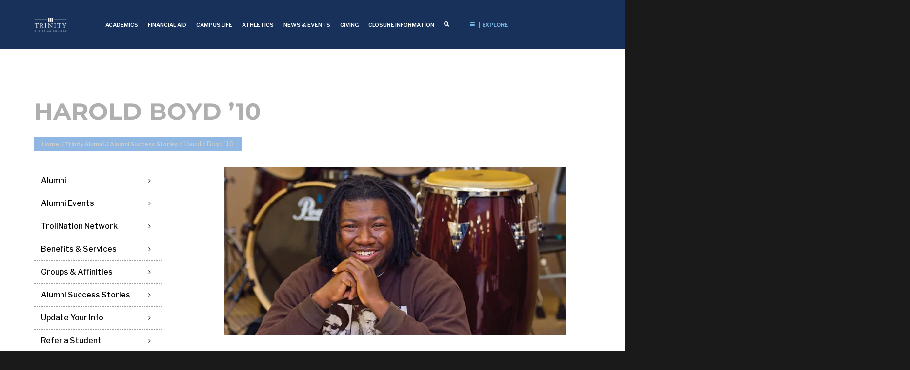

--- FILE ---
content_type: text/html; charset=UTF-8
request_url: https://www.trnty.edu/alumni-success-story/harold-boyd-10/
body_size: 26030
content:



<!DOCTYPE html><html lang="en-US" class="no-js">
<head>
    <meta charset="UTF-8">
    <meta name="viewport" content="width=device-width, initial-scale=1">
    <link rel="profile" href="https://gmpg.org/xfn/11">
            <link href="https://fonts.googleapis.com/css?family=Libre+Franklin:100,100i,200,200i,300,300i,400,400i,500,500i,600,600i,700,700i,800,800i,900,900i&display=swap" rel="stylesheet">
    <link href="//netdna.bootstrapcdn.com/font-awesome/4.0.3/css/font-awesome.css" rel="stylesheet">
<script type="wphb-delay-type">(function(html){html.className = html.className.replace(/\bno-js\b/,'js')})(document.documentElement);</script>
<meta name='robots' content='index, follow, max-image-preview:large, max-snippet:-1, max-video-preview:-1' />
	<style>img:is([sizes="auto" i], [sizes^="auto," i]) { contain-intrinsic-size: 3000px 1500px }</style>
	
	<!-- This site is optimized with the Yoast SEO Premium plugin v26.5 (Yoast SEO v26.7) - https://yoast.com/wordpress/plugins/seo/ -->
	<title>Harold Boyd ’10 | Trinity Christian College</title>
	<link rel="canonical" href="https://www.trnty.edu/alumni-success-story/harold-boyd-10/" />
	<meta property="og:locale" content="en_US" />
	<meta property="og:type" content="article" />
	<meta property="og:title" content="Harold Boyd ’10" />
	<meta property="og:description" content="Harold Boyd ’10 grew up in the Roseland community on the south side of Chicago and began attending Roseland Christian Reformed Church around the age of 10. As a child, he enjoyed the fellowship he found at Roseland Christian Ministries (RCM) and remembers the year Joe Huizenga ’01, pastor of Roseland CRC, was an intern from Trinity." />
	<meta property="og:url" content="https://www.trnty.edu/alumni-success-story/harold-boyd-10/" />
	<meta property="og:site_name" content="Trinity Christian College" />
	<meta property="article:publisher" content="https://www.facebook.com/trinitychristiancollege/" />
	<meta property="article:modified_time" content="2017-10-02T21:45:01+00:00" />
	<meta property="og:image" content="https://www.trnty.edu/wp-content/uploads/2017/09/harold_boyd_big.jpg" />
	<meta property="og:image:width" content="700" />
	<meta property="og:image:height" content="345" />
	<meta property="og:image:type" content="image/jpeg" />
	<meta name="twitter:card" content="summary_large_image" />
	<meta name="twitter:site" content="@trinitytroll" />
	<meta name="twitter:label1" content="Est. reading time" />
	<meta name="twitter:data1" content="2 minutes" />
	<script type="application/ld+json" class="yoast-schema-graph">{"@context":"https://schema.org","@graph":[{"@type":"WebPage","@id":"https://www.trnty.edu/alumni-success-story/harold-boyd-10/","url":"https://www.trnty.edu/alumni-success-story/harold-boyd-10/","name":"Harold Boyd ’10 | Trinity Christian College","isPartOf":{"@id":"https://www.trnty.edu/#website"},"primaryImageOfPage":{"@id":"https://www.trnty.edu/alumni-success-story/harold-boyd-10/#primaryimage"},"image":{"@id":"https://www.trnty.edu/alumni-success-story/harold-boyd-10/#primaryimage"},"thumbnailUrl":"https://www.trnty.edu/wp-content/uploads/2017/09/harold_boyd_big.jpg","datePublished":"2016-09-13T16:23:16+00:00","dateModified":"2017-10-02T21:45:01+00:00","breadcrumb":{"@id":"https://www.trnty.edu/alumni-success-story/harold-boyd-10/#breadcrumb"},"inLanguage":"en-US","potentialAction":[{"@type":"ReadAction","target":["https://www.trnty.edu/alumni-success-story/harold-boyd-10/"]}]},{"@type":"ImageObject","inLanguage":"en-US","@id":"https://www.trnty.edu/alumni-success-story/harold-boyd-10/#primaryimage","url":"https://www.trnty.edu/wp-content/uploads/2017/09/harold_boyd_big.jpg","contentUrl":"https://www.trnty.edu/wp-content/uploads/2017/09/harold_boyd_big.jpg","width":700,"height":345,"caption":"Harold Boyd 10"},{"@type":"BreadcrumbList","@id":"https://www.trnty.edu/alumni-success-story/harold-boyd-10/#breadcrumb","itemListElement":[{"@type":"ListItem","position":1,"name":"Home","item":"https://www.trnty.edu/"},{"@type":"ListItem","position":2,"name":"Alumni Success Stories","item":"https://www.trnty.edu/alumni-success-story/"},{"@type":"ListItem","position":3,"name":"Harold Boyd ’10"}]},{"@type":"WebSite","@id":"https://www.trnty.edu/#website","url":"https://www.trnty.edu/","name":"Trinity Christian College","description":"Trinity Christian College is a four year liberal arts college located in Chicago, Illinois.","publisher":{"@id":"https://www.trnty.edu/#organization"},"potentialAction":[{"@type":"SearchAction","target":{"@type":"EntryPoint","urlTemplate":"https://www.trnty.edu/?s={search_term_string}"},"query-input":{"@type":"PropertyValueSpecification","valueRequired":true,"valueName":"search_term_string"}}],"inLanguage":"en-US"},{"@type":"Organization","@id":"https://www.trnty.edu/#organization","name":"Trinity Christian College","url":"https://www.trnty.edu/","logo":{"@type":"ImageObject","inLanguage":"en-US","@id":"https://www.trnty.edu/#/schema/logo/image/","url":"https://www.trnty.edu/wp-content/uploads/2017/11/trinity-logo.png","contentUrl":"https://www.trnty.edu/wp-content/uploads/2017/11/trinity-logo.png","width":1000,"height":1000,"caption":"Trinity Christian College"},"image":{"@id":"https://www.trnty.edu/#/schema/logo/image/"},"sameAs":["https://www.facebook.com/trinitychristiancollege/","https://x.com/trinitytroll","https://www.instagram.com/trinitytrolls/","https://www.linkedin.com/school/trinity-christian-college/","https://www.tiktok.com/@trinitychristiancollege"]}]}</script>
	<!-- / Yoast SEO Premium plugin. -->


<link rel='dns-prefetch' href='//maxcdn.bootstrapcdn.com' />
<link rel='dns-prefetch' href='//maps.googleapis.com' />
<link rel='dns-prefetch' href='//fonts.googleapis.com' />
<link rel='dns-prefetch' href='//fonts.gstatic.com' />
<link rel='dns-prefetch' href='//ajax.googleapis.com' />
<link rel='dns-prefetch' href='//apis.google.com' />
<link rel='dns-prefetch' href='//google-analytics.com' />
<link rel='dns-prefetch' href='//www.google-analytics.com' />
<link rel='dns-prefetch' href='//ssl.google-analytics.com' />
<link rel='dns-prefetch' href='//youtube.com' />
<link rel='dns-prefetch' href='//s.gravatar.com' />
<link rel='dns-prefetch' href='//scontent-ort2-2.cdninstagram.com' />
<link rel='dns-prefetch' href='//b2108015.smushcdn.com' />
<link href='//cdn.google.com' rel='preconnect' />
<link href='//fonts.gstatic.com' rel='preconnect' />
<link href='//apis.google.com' rel='preconnect' />
<link href='//netdna.bootstrapcdn.com' rel='preconnect' />
<link href='//hb.wpmucdn.com' rel='preconnect' />
<link href='//fonts.googleapis.com' rel='preconnect' />
<link href='//connect.facebook.net' rel='preconnect' />
<link href='//cdn.userway.org' rel='preconnect' />
<link href='//www.google-analytics.com' rel='preconnect' />
<link href='//maps.google.com' rel='preconnect' />
<link href='//www.googletagmanager.com' rel='preconnect' />
<link href='//scontent-ort2-2.cdninstagram.com' rel='preconnect' />
<link rel="alternate" type="application/rss+xml" title="Trinity Christian College &raquo; Feed" href="https://www.trnty.edu/feed/" />
<link rel="alternate" type="application/rss+xml" title="Trinity Christian College &raquo; Comments Feed" href="https://www.trnty.edu/comments/feed/" />
		<style>
			.lazyload,
			.lazyloading {
				max-width: 100%;
			}
		</style>
		<link rel='stylesheet' id='wp-block-library-css' href='https://www.trnty.edu/wp-includes/css/dist/block-library/style.min.css' media='all' />
<style id='wp-block-library-theme-inline-css'>
.wp-block-audio :where(figcaption){color:#555;font-size:13px;text-align:center}.is-dark-theme .wp-block-audio :where(figcaption){color:#ffffffa6}.wp-block-audio{margin:0 0 1em}.wp-block-code{border:1px solid #ccc;border-radius:4px;font-family:Menlo,Consolas,monaco,monospace;padding:.8em 1em}.wp-block-embed :where(figcaption){color:#555;font-size:13px;text-align:center}.is-dark-theme .wp-block-embed :where(figcaption){color:#ffffffa6}.wp-block-embed{margin:0 0 1em}.blocks-gallery-caption{color:#555;font-size:13px;text-align:center}.is-dark-theme .blocks-gallery-caption{color:#ffffffa6}:root :where(.wp-block-image figcaption){color:#555;font-size:13px;text-align:center}.is-dark-theme :root :where(.wp-block-image figcaption){color:#ffffffa6}.wp-block-image{margin:0 0 1em}.wp-block-pullquote{border-bottom:4px solid;border-top:4px solid;color:currentColor;margin-bottom:1.75em}.wp-block-pullquote cite,.wp-block-pullquote footer,.wp-block-pullquote__citation{color:currentColor;font-size:.8125em;font-style:normal;text-transform:uppercase}.wp-block-quote{border-left:.25em solid;margin:0 0 1.75em;padding-left:1em}.wp-block-quote cite,.wp-block-quote footer{color:currentColor;font-size:.8125em;font-style:normal;position:relative}.wp-block-quote:where(.has-text-align-right){border-left:none;border-right:.25em solid;padding-left:0;padding-right:1em}.wp-block-quote:where(.has-text-align-center){border:none;padding-left:0}.wp-block-quote.is-large,.wp-block-quote.is-style-large,.wp-block-quote:where(.is-style-plain){border:none}.wp-block-search .wp-block-search__label{font-weight:700}.wp-block-search__button{border:1px solid #ccc;padding:.375em .625em}:where(.wp-block-group.has-background){padding:1.25em 2.375em}.wp-block-separator.has-css-opacity{opacity:.4}.wp-block-separator{border:none;border-bottom:2px solid;margin-left:auto;margin-right:auto}.wp-block-separator.has-alpha-channel-opacity{opacity:1}.wp-block-separator:not(.is-style-wide):not(.is-style-dots){width:100px}.wp-block-separator.has-background:not(.is-style-dots){border-bottom:none;height:1px}.wp-block-separator.has-background:not(.is-style-wide):not(.is-style-dots){height:2px}.wp-block-table{margin:0 0 1em}.wp-block-table td,.wp-block-table th{word-break:normal}.wp-block-table :where(figcaption){color:#555;font-size:13px;text-align:center}.is-dark-theme .wp-block-table :where(figcaption){color:#ffffffa6}.wp-block-video :where(figcaption){color:#555;font-size:13px;text-align:center}.is-dark-theme .wp-block-video :where(figcaption){color:#ffffffa6}.wp-block-video{margin:0 0 1em}:root :where(.wp-block-template-part.has-background){margin-bottom:0;margin-top:0;padding:1.25em 2.375em}
</style>
<style id='classic-theme-styles-inline-css'>
/*! This file is auto-generated */
.wp-block-button__link{color:#fff;background-color:#32373c;border-radius:9999px;box-shadow:none;text-decoration:none;padding:calc(.667em + 2px) calc(1.333em + 2px);font-size:1.125em}.wp-block-file__button{background:#32373c;color:#fff;text-decoration:none}
</style>
<style id='global-styles-inline-css'>
:root{--wp--preset--aspect-ratio--square: 1;--wp--preset--aspect-ratio--4-3: 4/3;--wp--preset--aspect-ratio--3-4: 3/4;--wp--preset--aspect-ratio--3-2: 3/2;--wp--preset--aspect-ratio--2-3: 2/3;--wp--preset--aspect-ratio--16-9: 16/9;--wp--preset--aspect-ratio--9-16: 9/16;--wp--preset--color--black: #000000;--wp--preset--color--cyan-bluish-gray: #abb8c3;--wp--preset--color--white: #fff;--wp--preset--color--pale-pink: #f78da7;--wp--preset--color--vivid-red: #cf2e2e;--wp--preset--color--luminous-vivid-orange: #ff6900;--wp--preset--color--luminous-vivid-amber: #fcb900;--wp--preset--color--light-green-cyan: #7bdcb5;--wp--preset--color--vivid-green-cyan: #00d084;--wp--preset--color--pale-cyan-blue: #8ed1fc;--wp--preset--color--vivid-cyan-blue: #0693e3;--wp--preset--color--vivid-purple: #9b51e0;--wp--preset--color--dark-gray: #1a1a1a;--wp--preset--color--medium-gray: #686868;--wp--preset--color--light-gray: #e5e5e5;--wp--preset--color--blue-gray: #4d545c;--wp--preset--color--bright-blue: #007acc;--wp--preset--color--light-blue: #9adffd;--wp--preset--color--dark-brown: #402b30;--wp--preset--color--medium-brown: #774e24;--wp--preset--color--dark-red: #640c1f;--wp--preset--color--bright-red: #ff675f;--wp--preset--color--yellow: #ffef8e;--wp--preset--gradient--vivid-cyan-blue-to-vivid-purple: linear-gradient(135deg,rgba(6,147,227,1) 0%,rgb(155,81,224) 100%);--wp--preset--gradient--light-green-cyan-to-vivid-green-cyan: linear-gradient(135deg,rgb(122,220,180) 0%,rgb(0,208,130) 100%);--wp--preset--gradient--luminous-vivid-amber-to-luminous-vivid-orange: linear-gradient(135deg,rgba(252,185,0,1) 0%,rgba(255,105,0,1) 100%);--wp--preset--gradient--luminous-vivid-orange-to-vivid-red: linear-gradient(135deg,rgba(255,105,0,1) 0%,rgb(207,46,46) 100%);--wp--preset--gradient--very-light-gray-to-cyan-bluish-gray: linear-gradient(135deg,rgb(238,238,238) 0%,rgb(169,184,195) 100%);--wp--preset--gradient--cool-to-warm-spectrum: linear-gradient(135deg,rgb(74,234,220) 0%,rgb(151,120,209) 20%,rgb(207,42,186) 40%,rgb(238,44,130) 60%,rgb(251,105,98) 80%,rgb(254,248,76) 100%);--wp--preset--gradient--blush-light-purple: linear-gradient(135deg,rgb(255,206,236) 0%,rgb(152,150,240) 100%);--wp--preset--gradient--blush-bordeaux: linear-gradient(135deg,rgb(254,205,165) 0%,rgb(254,45,45) 50%,rgb(107,0,62) 100%);--wp--preset--gradient--luminous-dusk: linear-gradient(135deg,rgb(255,203,112) 0%,rgb(199,81,192) 50%,rgb(65,88,208) 100%);--wp--preset--gradient--pale-ocean: linear-gradient(135deg,rgb(255,245,203) 0%,rgb(182,227,212) 50%,rgb(51,167,181) 100%);--wp--preset--gradient--electric-grass: linear-gradient(135deg,rgb(202,248,128) 0%,rgb(113,206,126) 100%);--wp--preset--gradient--midnight: linear-gradient(135deg,rgb(2,3,129) 0%,rgb(40,116,252) 100%);--wp--preset--font-size--small: 13px;--wp--preset--font-size--medium: 20px;--wp--preset--font-size--large: 36px;--wp--preset--font-size--x-large: 42px;--wp--preset--spacing--20: 0.44rem;--wp--preset--spacing--30: 0.67rem;--wp--preset--spacing--40: 1rem;--wp--preset--spacing--50: 1.5rem;--wp--preset--spacing--60: 2.25rem;--wp--preset--spacing--70: 3.38rem;--wp--preset--spacing--80: 5.06rem;--wp--preset--shadow--natural: 6px 6px 9px rgba(0, 0, 0, 0.2);--wp--preset--shadow--deep: 12px 12px 50px rgba(0, 0, 0, 0.4);--wp--preset--shadow--sharp: 6px 6px 0px rgba(0, 0, 0, 0.2);--wp--preset--shadow--outlined: 6px 6px 0px -3px rgba(255, 255, 255, 1), 6px 6px rgba(0, 0, 0, 1);--wp--preset--shadow--crisp: 6px 6px 0px rgba(0, 0, 0, 1);}:where(.is-layout-flex){gap: 0.5em;}:where(.is-layout-grid){gap: 0.5em;}body .is-layout-flex{display: flex;}.is-layout-flex{flex-wrap: wrap;align-items: center;}.is-layout-flex > :is(*, div){margin: 0;}body .is-layout-grid{display: grid;}.is-layout-grid > :is(*, div){margin: 0;}:where(.wp-block-columns.is-layout-flex){gap: 2em;}:where(.wp-block-columns.is-layout-grid){gap: 2em;}:where(.wp-block-post-template.is-layout-flex){gap: 1.25em;}:where(.wp-block-post-template.is-layout-grid){gap: 1.25em;}.has-black-color{color: var(--wp--preset--color--black) !important;}.has-cyan-bluish-gray-color{color: var(--wp--preset--color--cyan-bluish-gray) !important;}.has-white-color{color: var(--wp--preset--color--white) !important;}.has-pale-pink-color{color: var(--wp--preset--color--pale-pink) !important;}.has-vivid-red-color{color: var(--wp--preset--color--vivid-red) !important;}.has-luminous-vivid-orange-color{color: var(--wp--preset--color--luminous-vivid-orange) !important;}.has-luminous-vivid-amber-color{color: var(--wp--preset--color--luminous-vivid-amber) !important;}.has-light-green-cyan-color{color: var(--wp--preset--color--light-green-cyan) !important;}.has-vivid-green-cyan-color{color: var(--wp--preset--color--vivid-green-cyan) !important;}.has-pale-cyan-blue-color{color: var(--wp--preset--color--pale-cyan-blue) !important;}.has-vivid-cyan-blue-color{color: var(--wp--preset--color--vivid-cyan-blue) !important;}.has-vivid-purple-color{color: var(--wp--preset--color--vivid-purple) !important;}.has-black-background-color{background-color: var(--wp--preset--color--black) !important;}.has-cyan-bluish-gray-background-color{background-color: var(--wp--preset--color--cyan-bluish-gray) !important;}.has-white-background-color{background-color: var(--wp--preset--color--white) !important;}.has-pale-pink-background-color{background-color: var(--wp--preset--color--pale-pink) !important;}.has-vivid-red-background-color{background-color: var(--wp--preset--color--vivid-red) !important;}.has-luminous-vivid-orange-background-color{background-color: var(--wp--preset--color--luminous-vivid-orange) !important;}.has-luminous-vivid-amber-background-color{background-color: var(--wp--preset--color--luminous-vivid-amber) !important;}.has-light-green-cyan-background-color{background-color: var(--wp--preset--color--light-green-cyan) !important;}.has-vivid-green-cyan-background-color{background-color: var(--wp--preset--color--vivid-green-cyan) !important;}.has-pale-cyan-blue-background-color{background-color: var(--wp--preset--color--pale-cyan-blue) !important;}.has-vivid-cyan-blue-background-color{background-color: var(--wp--preset--color--vivid-cyan-blue) !important;}.has-vivid-purple-background-color{background-color: var(--wp--preset--color--vivid-purple) !important;}.has-black-border-color{border-color: var(--wp--preset--color--black) !important;}.has-cyan-bluish-gray-border-color{border-color: var(--wp--preset--color--cyan-bluish-gray) !important;}.has-white-border-color{border-color: var(--wp--preset--color--white) !important;}.has-pale-pink-border-color{border-color: var(--wp--preset--color--pale-pink) !important;}.has-vivid-red-border-color{border-color: var(--wp--preset--color--vivid-red) !important;}.has-luminous-vivid-orange-border-color{border-color: var(--wp--preset--color--luminous-vivid-orange) !important;}.has-luminous-vivid-amber-border-color{border-color: var(--wp--preset--color--luminous-vivid-amber) !important;}.has-light-green-cyan-border-color{border-color: var(--wp--preset--color--light-green-cyan) !important;}.has-vivid-green-cyan-border-color{border-color: var(--wp--preset--color--vivid-green-cyan) !important;}.has-pale-cyan-blue-border-color{border-color: var(--wp--preset--color--pale-cyan-blue) !important;}.has-vivid-cyan-blue-border-color{border-color: var(--wp--preset--color--vivid-cyan-blue) !important;}.has-vivid-purple-border-color{border-color: var(--wp--preset--color--vivid-purple) !important;}.has-vivid-cyan-blue-to-vivid-purple-gradient-background{background: var(--wp--preset--gradient--vivid-cyan-blue-to-vivid-purple) !important;}.has-light-green-cyan-to-vivid-green-cyan-gradient-background{background: var(--wp--preset--gradient--light-green-cyan-to-vivid-green-cyan) !important;}.has-luminous-vivid-amber-to-luminous-vivid-orange-gradient-background{background: var(--wp--preset--gradient--luminous-vivid-amber-to-luminous-vivid-orange) !important;}.has-luminous-vivid-orange-to-vivid-red-gradient-background{background: var(--wp--preset--gradient--luminous-vivid-orange-to-vivid-red) !important;}.has-very-light-gray-to-cyan-bluish-gray-gradient-background{background: var(--wp--preset--gradient--very-light-gray-to-cyan-bluish-gray) !important;}.has-cool-to-warm-spectrum-gradient-background{background: var(--wp--preset--gradient--cool-to-warm-spectrum) !important;}.has-blush-light-purple-gradient-background{background: var(--wp--preset--gradient--blush-light-purple) !important;}.has-blush-bordeaux-gradient-background{background: var(--wp--preset--gradient--blush-bordeaux) !important;}.has-luminous-dusk-gradient-background{background: var(--wp--preset--gradient--luminous-dusk) !important;}.has-pale-ocean-gradient-background{background: var(--wp--preset--gradient--pale-ocean) !important;}.has-electric-grass-gradient-background{background: var(--wp--preset--gradient--electric-grass) !important;}.has-midnight-gradient-background{background: var(--wp--preset--gradient--midnight) !important;}.has-small-font-size{font-size: var(--wp--preset--font-size--small) !important;}.has-medium-font-size{font-size: var(--wp--preset--font-size--medium) !important;}.has-large-font-size{font-size: var(--wp--preset--font-size--large) !important;}.has-x-large-font-size{font-size: var(--wp--preset--font-size--x-large) !important;}
:where(.wp-block-post-template.is-layout-flex){gap: 1.25em;}:where(.wp-block-post-template.is-layout-grid){gap: 1.25em;}
:where(.wp-block-columns.is-layout-flex){gap: 2em;}:where(.wp-block-columns.is-layout-grid){gap: 2em;}
:root :where(.wp-block-pullquote){font-size: 1.5em;line-height: 1.6;}
</style>
<link rel='stylesheet' id='op_css-css' href='https://www.trnty.edu/wp-content/uploads/hummingbird-assets/13e49b6ef264d996225315aaf897b2d1.css' media='all' />
<link rel='stylesheet' id='wp-fullcalendar-css' href='https://www.trnty.edu/wp-content/uploads/hummingbird-assets/13234a9efbe1ddca56e8e5a0acc00f6f.css' media='all' />
<link rel='stylesheet' id='wp-fullcalendar-tippy-light-css' href='https://www.trnty.edu/wp-content/uploads/hummingbird-assets/0bbe020dc23f8b127dc0e4419a6c3bb0.css' media='all' />
<link rel='stylesheet' id='jquery-ui-css' href='https://www.trnty.edu/wp-content/plugins/wp-fullcalendar/includes/css/jquery-ui/smoothness/jquery-ui.min.css' media='all' />
<link rel='stylesheet' id='jquery-ui-theme-css' href='https://www.trnty.edu/wp-content/uploads/hummingbird-assets/db516b6cb450f9853ec819cc879dff1d.css' media='all' />
<link rel="preload" as="style" href="https://www.trnty.edu/wp-content/themes/twentysixteen/fonts/merriweather-plus-montserrat-plus-inconsolata.css" /><link rel='stylesheet' id='twentysixteen-fonts-css' href='https://www.trnty.edu/wp-content/themes/twentysixteen/fonts/merriweather-plus-montserrat-plus-inconsolata.css' media='print' onload='this.media=&#34;all&#34;' />
<link rel='stylesheet' id='genericons-css' href='https://www.trnty.edu/wp-content/uploads/hummingbird-assets/a19e75ca2c30e27b586dc7309e32e519.css' media='all' />
<link rel='stylesheet' id='twentysixteen-style-css' href='https://www.trnty.edu/wp-content/uploads/hummingbird-assets/76f3024f5db795aaef396d2bf11184d4.css' media='all' />
<link rel='stylesheet' id='twentysixteen-block-style-css' href='https://www.trnty.edu/wp-content/uploads/hummingbird-assets/3d8aec5721f9f38fa694efab49259231.css' media='all' />
<!--[if lt IE 10]>
<link rel='stylesheet' id='twentysixteen-ie-css' href='https://www.trnty.edu/wp-content/uploads/hummingbird-assets/3d8769a8b63a3d6ad3e1b46b61a723f1.css' media='all' />
<![endif]-->
<!--[if lt IE 9]>
<link rel='stylesheet' id='twentysixteen-ie8-css' href='https://www.trnty.edu/wp-content/uploads/hummingbird-assets/a1af01e4fffb046ef877c2cb8b278820.css' media='all' />
<![endif]-->
<!--[if lt IE 8]>
<link rel='stylesheet' id='twentysixteen-ie7-css' href='https://www.trnty.edu/wp-content/uploads/hummingbird-assets/60592b9fb5e65f1526ad4ba353c71718.css' media='all' />
<![endif]-->
<link rel='stylesheet' id='searchwp-live-search-css' href='https://www.trnty.edu/wp-content/plugins/searchwp-live-ajax-search/assets/styles/style.min.css' media='all' />
<style id='searchwp-live-search-inline-css'>
.searchwp-live-search-result .searchwp-live-search-result--title a {
  font-size: 16px;
}
.searchwp-live-search-result .searchwp-live-search-result--price {
  font-size: 14px;
}
.searchwp-live-search-result .searchwp-live-search-result--add-to-cart .button {
  font-size: 14px;
}

</style>
<link rel='stylesheet' id='searchwp-forms-css' href='https://www.trnty.edu/wp-content/plugins/searchwp/assets/css/frontend/search-forms.min.css' media='all' />
<link rel='stylesheet' id='js_composer_front-css' href='https://www.trnty.edu/wp-content/plugins/js_composer/assets/css/js_composer.min.css' media='all' />
<link rel='stylesheet' id='js_composer_custom_css-css' href='https://www.trnty.edu/wp-content/uploads/hummingbird-assets/508cffa6e02f246c6e7f0163dc744041.css' media='all' />
<link rel='stylesheet' id='shiftnav-css' href='https://www.trnty.edu/wp-content/plugins/shiftnav-pro/pro/assets/css/shiftnav.min.css' media='all' />
<link rel='stylesheet' id='ubermenu-css' href='https://www.trnty.edu/wp-content/plugins/ubermenu/pro/assets/css/ubermenu.min.css' media='all' />
<link rel='stylesheet' id='ubermenu-font-awesome-css' href='https://www.trnty.edu/wp-content/plugins/ubermenu/assets/css/fontawesome/css/font-awesome.min.css' media='all' />
<link rel='stylesheet' id='ubermenu-custom-stylesheet-css' href='https://www.trnty.edu/wp-content/plugins/ubermenu/custom/custom.css' media='all' />
<link rel='stylesheet' id='bootstrap.css-css' href='https://maxcdn.bootstrapcdn.com/bootstrap/3.3.7/css/bootstrap.min.css' media='all' />
<link rel='stylesheet' id='parent-style-css' href='https://www.trnty.edu/wp-content/themes/twentysixteen/style.css' media='all' />
<link rel='stylesheet' id='bootstrap-select.css-css' href='https://www.trnty.edu/wp-content/themes/trinity/css/bootstrap-select.css' media='all' />
<link rel='stylesheet' id='child-style-css' href='https://www.trnty.edu/wp-content/themes/trinity/style.css' media='all' />
<link rel='stylesheet' id='mobile.css-css' href='https://www.trnty.edu/wp-content/themes/trinity/css/mobile.css' media='all' />
<link rel='stylesheet' id='bsf-Defaults-css' href='https://www.trnty.edu/wp-content/uploads/smile_fonts/Defaults/Defaults.css' media='all' />
<link rel='stylesheet' id='ultimate-style-min-css' href='https://www.trnty.edu/wp-content/plugins/Ultimate_VC_Addons/assets/min-css/ultimate.min.css' media='all' />
<link rel='stylesheet' id='ult-icons-css' href='https://www.trnty.edu/wp-content/plugins/Ultimate_VC_Addons/modules/../assets/css/icons.css' media='all' />
<link rel='stylesheet' id='ultimate-vidcons-css' href='https://www.trnty.edu/wp-content/plugins/Ultimate_VC_Addons/assets/fonts/vidcons.css' media='all' />
<link rel="preload" as="style" href="https://fonts.googleapis.com/css?family=Libre+Franklin:normal,100,100italic,200,200italic,300,300italic,italic,500,500italic,600,600italic,700,700italic,800,800italic,900,900italic|Antonio:normal,100,200,300,500,600,700|Figtree:normal,300,500,600,700,800,900|Syncopate:normal,700|IBM+Plex+Serif:normal,100,100italic,200,200italic,300,300italic,italic,500,500italic,600,600italic,700,700italic|IBM+Plex+Sans:normal,100,100italic,200,200italic,300,300italic,italic,500,500italic,600,600italic,700,700italic&#038;subset=latin,latin-ext,cyrillic,cyrillic-ext,vietnamese,greek" /><link rel='stylesheet' id='ultimate-selected-google-fonts-style-css' href='https://fonts.googleapis.com/css?family=Libre+Franklin:normal,100,100italic,200,200italic,300,300italic,italic,500,500italic,600,600italic,700,700italic,800,800italic,900,900italic|Antonio:normal,100,200,300,500,600,700|Figtree:normal,300,500,600,700,800,900|Syncopate:normal,700|IBM+Plex+Serif:normal,100,100italic,200,200italic,300,300italic,italic,500,500italic,600,600italic,700,700italic|IBM+Plex+Sans:normal,100,100italic,200,200italic,300,300italic,italic,500,500italic,600,600italic,700,700italic&#038;subset=latin,latin-ext,cyrillic,cyrillic-ext,vietnamese,greek' media='print' onload='this.media=&#34;all&#34;' />
<link rel='stylesheet' id='shiftnav-font-awesome-css' href='https://www.trnty.edu/wp-content/plugins/shiftnav-pro/assets/css/fontawesome/css/font-awesome.min.css' media='all' />
<link rel='stylesheet' id='shiftnav-custom-css' href='https://www.trnty.edu/wp-content/plugins/shiftnav-pro/custom/custom.css' media='all' />
<link rel='stylesheet' id='welcomebar-front-css' href='https://www.trnty.edu/wp-content/plugins/mystickymenu-pro/css/welcomebar-front.min.css' media='all' />
<link rel='stylesheet' id='welcomebar-animate-css' href='https://www.trnty.edu/wp-content/plugins/mystickymenu-pro/css/welcomebar-animate.min.css' media='all' />
<link rel="preload" as="style" href="https://fonts.googleapis.com/css?family=Roboto+Condensed%3A400%2C500%2C600%2C700%7CRoboto%3A400%2C500%2C600%2C700%7CPoppins%3A400%2C500%2C600%2C700&#038;ver=2.8.3" /><link rel='stylesheet' id='google-fonts-css' href='https://fonts.googleapis.com/css?family=Roboto+Condensed%3A400%2C500%2C600%2C700%7CRoboto%3A400%2C500%2C600%2C700%7CPoppins%3A400%2C500%2C600%2C700&#038;ver=2.8.3' media='print' onload='this.media=&#34;all&#34;' />
<script type="wphb-delay-type" src="https://www.trnty.edu/wp-includes/js/jquery/jquery.min.js" id="jquery-core-js"></script>
<script type="wphb-delay-type" src="https://www.trnty.edu/wp-includes/js/jquery/jquery-migrate.min.js" id="jquery-migrate-js"></script>
<script type="wphb-delay-type" src="https://www.trnty.edu/wp-includes/js/jquery/ui/core.min.js" id="jquery-ui-core-js"></script>
<script type="wphb-delay-type" src="https://www.trnty.edu/wp-includes/js/jquery/ui/menu.min.js" id="jquery-ui-menu-js"></script>
<script type="wphb-delay-type" src="https://www.trnty.edu/wp-includes/js/jquery/ui/selectmenu.min.js" id="jquery-ui-selectmenu-js"></script>
<script type="wphb-delay-type" src="https://www.trnty.edu/wp-includes/js/jquery/ui/tooltip.min.js" id="jquery-ui-tooltip-js"></script>
<script type="wphb-delay-type" src="https://www.trnty.edu/wp-includes/js/dist/vendor/moment.min.js" id="moment-js"></script>
<script type="wphb-delay-type" id="moment-js-after">
moment.updateLocale( 'en_US', {"months":["January","February","March","April","May","June","July","August","September","October","November","December"],"monthsShort":["Jan","Feb","Mar","Apr","May","Jun","Jul","Aug","Sep","Oct","Nov","Dec"],"weekdays":["Sunday","Monday","Tuesday","Wednesday","Thursday","Friday","Saturday"],"weekdaysShort":["Sun","Mon","Tue","Wed","Thu","Fri","Sat"],"week":{"dow":1},"longDateFormat":{"LT":"g:i a","LTS":null,"L":null,"LL":"F j, Y","LLL":"F j, Y g:i a","LLLL":null}} );
</script>
<script id="wp-fullcalendar-js-extra">
var WPFC = {"ajaxurl":"https:\/\/www.trnty.edu\/wp-admin\/admin-ajax.php?action=WP_FullCalendar","firstDay":"1","wpfc_theme":"jquery-ui","wpfc_limit":"3","wpfc_limit_txt":"more ...","timeFormat":"","defaultView":"month","weekends":"true","header":{"left":"prev,next today","center":"title","right":"month,basicWeek,basicDay"},"wpfc_qtips":"1","tippy_theme":"light-border","tippy_placement":"top","tippy_loading":"Loading..."};
</script>
<script type="wphb-delay-type" src="https://www.trnty.edu/wp-content/plugins/wp-fullcalendar/includes/js/main.js" id="wp-fullcalendar-js"></script>
<!--[if lt IE 9]>
<script type="wphb-delay-type" src="https://www.trnty.edu/wp-content/themes/twentysixteen/js/html5.js" id="twentysixteen-html5-js"></script>
<![endif]-->
<script id="twentysixteen-script-js-extra">
var screenReaderText = {"expand":"expand child menu","collapse":"collapse child menu"};
</script>
<script type="wphb-delay-type" src="https://www.trnty.edu/wp-content/themes/twentysixteen/js/functions.js" id="twentysixteen-script-js" defer data-wp-strategy="defer"></script>
<script type="wphb-delay-type" src="https://maxcdn.bootstrapcdn.com/bootstrap/3.3.7/js/bootstrap.min.js" id="bootstrap.js-js"></script>
<script type="wphb-delay-type" src="https://www.trnty.edu/wp-content/themes/trinity/js/bootstrap-select.js" id="boostrap-select.js-js"></script>
<script type="wphb-delay-type" src="https://www.trnty.edu/wp-content/themes/trinity/js/application.js" id="application.js-js"></script>
<script src="https://www.trnty.edu/wp-content/plugins/Ultimate_VC_Addons/assets/min-js/modernizr-custom.min.js" id="ultimate-modernizr-js"></script>
<script type="wphb-delay-type" src="https://www.trnty.edu/wp-content/plugins/Ultimate_VC_Addons/modules/../assets/min-js/jquery-ui.min.js" id="jquery_ui-js"></script>
<script type="wphb-delay-type" src="https://maps.googleapis.com/maps/api/js?key=AIzaSyBJHa6GvscOwxtANNFNI7-J4MX-xPR9v4I" id="googleapis-js"></script>
<script type="wphb-delay-type" src="https://www.trnty.edu/wp-includes/js/jquery/ui/mouse.min.js" id="jquery-ui-mouse-js"></script>
<script type="wphb-delay-type" src="https://www.trnty.edu/wp-includes/js/jquery/ui/slider.min.js" id="jquery-ui-slider-js"></script>
<script type="wphb-delay-type" src="https://www.trnty.edu/wp-content/plugins/Ultimate_VC_Addons/modules/../assets/min-js/jquery-ui-labeledslider.min.js" id="ult_range_tick-js"></script>
<script type="wphb-delay-type" src="https://www.trnty.edu/wp-content/plugins/Ultimate_VC_Addons/assets/min-js/ultimate.min.js" id="ultimate-script-js"></script>
<script type="wphb-delay-type" src="https://www.trnty.edu/wp-content/plugins/Ultimate_VC_Addons/modules/../assets/min-js/modal-all.min.js" id="ultimate-modal-all-js"></script>
<script type="wphb-delay-type" src="https://www.trnty.edu/wp-content/plugins/Ultimate_VC_Addons/assets/min-js/jparallax.min.js" id="jquery.shake-js"></script>
<script type="wphb-delay-type" src="https://www.trnty.edu/wp-content/plugins/Ultimate_VC_Addons/assets/min-js/vhparallax.min.js" id="jquery.vhparallax-js"></script>
<script type="wphb-delay-type" src="https://www.trnty.edu/wp-content/plugins/Ultimate_VC_Addons/assets/min-js/mb-YTPlayer.min.js" id="jquery.ytplayer-js"></script>
<script type="wphb-delay-type"></script><link rel="https://api.w.org/" href="https://www.trnty.edu/wp-json/" /><link rel="EditURI" type="application/rsd+xml" title="RSD" href="https://www.trnty.edu/xmlrpc.php?rsd" />

<link rel='shortlink' href='https://www.trnty.edu/?p=14141' />
<link rel="alternate" title="oEmbed (JSON)" type="application/json+oembed" href="https://www.trnty.edu/wp-json/oembed/1.0/embed?url=https%3A%2F%2Fwww.trnty.edu%2Falumni-success-story%2Fharold-boyd-10%2F" />
<link rel="alternate" title="oEmbed (XML)" type="text/xml+oembed" href="https://www.trnty.edu/wp-json/oembed/1.0/embed?url=https%3A%2F%2Fwww.trnty.edu%2Falumni-success-story%2Fharold-boyd-10%2F&#038;format=xml" />
<style id="mystickymenu" type="text/css">#mysticky-nav { width:100%; position: static; }#mysticky-nav.wrapfixed { position:fixed; left: 0px; margin-top:0px;  z-index: 99990; -webkit-transition: 0.3s; -moz-transition: 0.3s; -o-transition: 0.3s; transition: 0.3s; -ms-filter:"progid:DXImageTransform.Microsoft.Alpha(Opacity=90)"; filter: alpha(opacity=90); opacity:0.9; background-color: #17315a;}#mysticky-nav.wrapfixed .myfixed{ background-color: #17315a; position: relative;top: auto;left: auto;right: auto;}#mysticky-nav .myfixed { margin:0 auto; float:none; border:0px; background:none; max-width:100%; }</style>			<style type="text/css">
																													#mysticky-nav.wrapfixed > .site-header {padding-top: 0;padding-bottom: 0;}
											</style>
			
		<!-- ShiftNav CSS
	================================================================ -->
		<style type="text/css" id="shiftnav-dynamic-css">
				@media only screen and (min-width:992px){ #shiftnav-toggle-main, .shiftnav-toggle-mobile{ display:none; } .shiftnav-wrap { padding-top:0 !important; } }

/* Status: Loaded from Transient */
		</style>
		<!-- end ShiftNav CSS -->

	<style id="ubermenu-custom-generated-css">
/** UberMenu Custom Menu Styles (Customizer) **/
/* main */
.ubermenu-main.ubermenu-transition-fade .ubermenu-item .ubermenu-submenu-drop { margin-top:0; }


/* Status: Loaded from Transient */

</style>		<script type="wphb-delay-type">
			document.documentElement.className = document.documentElement.className.replace('no-js', 'js');
		</script>
				<style>
			.no-js img.lazyload {
				display: none;
			}

			figure.wp-block-image img.lazyloading {
				min-width: 150px;
			}

			.lazyload,
			.lazyloading {
				--smush-placeholder-width: 100px;
				--smush-placeholder-aspect-ratio: 1/1;
				width: var(--smush-image-width, var(--smush-placeholder-width)) !important;
				aspect-ratio: var(--smush-image-aspect-ratio, var(--smush-placeholder-aspect-ratio)) !important;
			}

						.lazyload, .lazyloading {
				opacity: 0;
			}

			.lazyloaded {
				opacity: 1;
				transition: opacity 400ms;
				transition-delay: 0ms;
			}

					</style>
		<meta name="generator" content="Powered by WPBakery Page Builder - drag and drop page builder for WordPress."/>
		<style type="text/css" id="twentysixteen-header-css">
		.site-branding {
			margin: 0 auto 0 0;
		}

		.site-branding .site-title,
		.site-description {
			clip-path: inset(50%);
			position: absolute;
		}
		</style>
				<style id="wp-custom-css">
			#menu-item-78969 span.ubermenu-target-title.ubermenu-target-text, #menu-item-78969 .ubermenu .ubermenu-submenu .ubermenu-target a, #menu-item-78969 span.ubermenu.ubermenu-submenu.ubermenu-target a, #menu-item-78969 a.ubermenu-target.ubermenu-item-layout-default.ubermenu-item-layout-text_only{
font-weight: 700;
font-size: 11px;
line-height: 13px;
text-transform: uppercase;
border-bottom:none;
}
		</style>
		<style type="text/css" data-type="vc_shortcodes-default-css">.vc_do_custom_heading{margin-bottom:0.625rem;margin-top:0;}.vc_do_custom_heading{margin-bottom:0.625rem;margin-top:0;}</style><style type="text/css" data-type="vc_shortcodes-custom-css">.vc_custom_1505319889112{padding-top: 25px !important;padding-bottom: 15px !important;}</style><noscript><style> .wpb_animate_when_almost_visible { opacity: 1; }</style></noscript><!-- Google Tag Manager -->
<script type="wphb-delay-type">(function(w,d,s,l,i){w[l]=w[l]||[];w[l].push({'gtm.start':
new Date().getTime(),event:'gtm.js'});var f=d.getElementsByTagName(s)[0],
j=d.createElement(s),dl=l!='dataLayer'?'&l='+l:'';j.async=true;j.src=
'//www.googletagmanager.com/gtm.js?id='+i+dl;

j.addEventListener('load', function() {
  var _ge = new CustomEvent('gtm_loaded', { bubbles: true });
  d.dispatchEvent(_ge);
});

f.parentNode.insertBefore(j,f);
})(window,document,'script','dataLayer','GTM-NGG6837');</script>
<!-- End Google Tag Manager -->
    <style>
        @import url('https://fonts.googleapis.com/css?family=Antonio:400,500,700');
        @import url('https://fonts.googleapis.com/css?family=Figtree:400,500,700');
        @import url('https://fonts.googleapis.com/css?family=Syncopate:400,500,700');

        /* Flexbox layout for the header */
        .site-header-main {
            display: flex;
            align-items: center;
            justify-content: space-between; /* Default layout: space between logo and menu */
        }

        .site-branding .logo {
            display: flex;
            align-items: center;
        }

        /* Mobile-specific styles */
        @media (max-width: 768px) {
            .site-header-main {
                display: flex;
                justify-content: flex-start; /* Align elements to the start */
            }

            .site-branding {
                flex-grow: 1; /* Allows the logo to expand and center in between the menu */
                display: flex;
                justify-content: center; /* Center the logo */
                text-align: center; /* Ensure logo is centered */
            }

            .site-header-menu {
                order: -1; /* Ensure the menu stays on the left */
            }

            .site-branding .logo img {
                display: block;
                margin: 0 auto; /* Center the logo image */
            }

            /* Ensure the toggle button stays on the left */
            .shiftnav-toggle-button {
                order: -1;
            }
        }
    </style>

<script type="wphb-delay-type" data-wphb-type="text/javascript" src="//script.crazyegg.com/pages/scripts/0021/5289.js" async="async" ></script>
<script type="wphb-delay-type" async="async" src="https://slate.trnty.edu/ping">/**/</script>
</head>

<body class="alumni-success-story-template-default single single-alumni-success-story postid-14141 wp-embed-responsive fts-remove-powered-by wpb-js-composer js-comp-ver-8.7.2 vc_responsive">

<!-- Google Tag Manager (noscript) -->
<noscript><iframe src="https://www.googletagmanager.com/ns.html?id=GTM-NGG6837"
height="0" width="0" style="display:none;visibility:hidden"></iframe></noscript>
<!-- End Google Tag Manager (noscript) -->

    <div id="page" class="site">
        <div class="site-inner">
            <a class="skip-link screen-reader-text" href="#content">Skip to content</a>
            <header id="masthead" class="site-header" role="banner">
                <div class="container">
                    <div class="row">
                        <div class="col-xs-12">
                            <div class="site-header-main">
                                <div class="visible-sm visible-xs">
                                    <a  class="shiftnav-toggle shiftnav-toggle-shiftnav-main shiftnav-toggle-button" tabindex="0" 	data-shiftnav-target="shiftnav-main"	><i class="fa fa-bars"></i> </a>                                </div>
                                <div class="site-branding">
                                    <a class="logo" title="Trinity Christian College" href="https://www.trnty.edu/">
                                        <img data-src="https://b2108015.smushcdn.com/2108015/wp-content/themes/trinity/images/logo.png?lossy=2&strip=1&webp=1" alt="Trinity Christian College" data-srcset="https://b2108015.smushcdn.com/2108015/wp-content/themes/trinity/images/logo.png?lossy=2&amp;strip=1&amp;webp=1 268w, https://b2108015.smushcdn.com/2108015/wp-content/themes/trinity/images/logo.png?size=168x74&amp;lossy=2&amp;strip=1&amp;webp=1 168w" data-sizes="auto" src="[data-uri]" class="lazyload" style="--smush-placeholder-width: 268px; --smush-placeholder-aspect-ratio: 268/118;" data-original-sizes="(max-width: 268px) 85vw, 268px" />
                                    </a>
                                </div><!-- .site-branding -->
                                <div id="site-header-menu" class="site-header-menu">
                                                                            <nav id="site-navigation" class="main-navigation" role="navigation" aria-label="Primary Menu">

<!-- UberMenu [Configuration:main] [Theme Loc:primary] [Integration:auto] -->
<nav id="ubermenu-main-2-primary" class="ubermenu ubermenu-nojs ubermenu-main ubermenu-menu-2 ubermenu-loc-primary ubermenu-responsive-collapse ubermenu-horizontal ubermenu-transition-none ubermenu-trigger-hover_intent ubermenu-skin-none  ubermenu-bar-align-full ubermenu-items-align-left ubermenu-disable-submenu-scroll ubermenu-sub-indicators ubermenu-retractors-responsive"><ul id="ubermenu-nav-main-2-primary" class="ubermenu-nav"><li id="menu-item-6830" class="ubermenu-item ubermenu-item-type-post_type ubermenu-item-object-page ubermenu-item-has-children ubermenu-advanced-sub ubermenu-item-6830 ubermenu-item-level-0 ubermenu-column ubermenu-column-auto ubermenu-has-submenu-drop ubermenu-has-submenu-mega" ><a class="ubermenu-target ubermenu-item-layout-default ubermenu-item-layout-text_only" href="https://www.trnty.edu/academics/" tabindex="0"><span class="ubermenu-target-title ubermenu-target-text">Academics</span></a><div class="ubermenu-submenu ubermenu-submenu-id-6830 ubermenu-submenu-type-auto ubermenu-submenu-type-mega ubermenu-submenu-drop ubermenu-submenu-align-full_width ubermenu-submenu-retractor-top" ><div class="ubermenu-retractor ubermenu-retractor-desktop"><i class="fa fa-times"></i></div><ul class="ubermenu-row ubermenu-row-id-29 ubermenu-autoclear ubermenu-grid-row "><li class="  ubermenu-item ubermenu-item-type-custom ubermenu-item-object-ubermenu-custom ubermenu-item-has-children ubermenu-item-17 ubermenu-item-level-2 ubermenu-column ubermenu-column-1-3 ubermenu-has-submenu-stack ubermenu-item-type-column ubermenu-column-id-17"><ul class="ubermenu-submenu ubermenu-submenu-id-17 ubermenu-submenu-type-stack" ><li id="menu-item-20" class="ubermenu-item ubermenu-item-type-custom ubermenu-item-object-ubermenu-custom ubermenu-item-20 ubermenu-item-auto ubermenu-item-normal ubermenu-item-level-3 ubermenu-column ubermenu-column-auto" ><div class="ubermenu-content-block ubermenu-custom-content"><h2>Where small class sizes meet rigorous academics.</h2></div></li><li id="menu-item-21" class="link ubermenu-item ubermenu-item-type-custom ubermenu-item-object-custom ubermenu-item-21 ubermenu-item-auto ubermenu-item-normal ubermenu-item-level-3 ubermenu-column ubermenu-column-auto" ><a class="ubermenu-target ubermenu-item-layout-default ubermenu-item-layout-text_only" href="/academics/"><span class="ubermenu-target-title ubermenu-target-text">learn more</span></a></li></ul></li><li class="  ubermenu-item ubermenu-item-type-custom ubermenu-item-object-ubermenu-custom ubermenu-item-has-children ubermenu-item-18 ubermenu-item-level-2 ubermenu-column ubermenu-column-1-3 ubermenu-has-submenu-stack ubermenu-item-type-column ubermenu-column-id-18"><ul class="ubermenu-submenu ubermenu-submenu-id-18 ubermenu-submenu-type-stack" ><li id="menu-item-4945" class="ubermenu-item ubermenu-item-type-post_type ubermenu-item-object-page ubermenu-item-4945 ubermenu-item-auto ubermenu-item-normal ubermenu-item-level-3 ubermenu-column ubermenu-column-auto" ><a class="ubermenu-target ubermenu-item-layout-default ubermenu-item-layout-text_only" href="https://www.trnty.edu/academics/"><span class="ubermenu-target-title ubermenu-target-text">Academic Programs</span></a></li><li id="menu-item-5979" class="ubermenu-item ubermenu-item-type-post_type ubermenu-item-object-page ubermenu-item-5979 ubermenu-item-auto ubermenu-item-normal ubermenu-item-level-3 ubermenu-column ubermenu-column-auto" ><a class="ubermenu-target ubermenu-item-layout-default ubermenu-item-layout-text_only" href="https://www.trnty.edu/academics/search-majors-and-minors/"><span class="ubermenu-target-title ubermenu-target-text">Majors &#038; Minors</span></a></li><li id="menu-item-24" class="ubermenu-item ubermenu-item-type-custom ubermenu-item-object-custom ubermenu-item-24 ubermenu-item-auto ubermenu-item-normal ubermenu-item-level-3 ubermenu-column ubermenu-column-auto" ><a class="ubermenu-target ubermenu-item-layout-default ubermenu-item-layout-text_only" href="/academic-program/pre-professional/"><span class="ubermenu-target-title ubermenu-target-text">Pre-Professional</span></a></li><li id="menu-item-24648" class="ubermenu-item ubermenu-item-type-post_type ubermenu-item-object-page ubermenu-item-24648 ubermenu-item-auto ubermenu-item-normal ubermenu-item-level-3 ubermenu-column ubermenu-column-auto" ><a class="ubermenu-target ubermenu-item-layout-default ubermenu-item-layout-text_only" href="https://www.trnty.edu/academics/graduate/"><span class="ubermenu-target-title ubermenu-target-text">Graduate Programs</span></a></li><li id="menu-item-24708" class="ubermenu-item ubermenu-item-type-post_type ubermenu-item-object-page ubermenu-item-24708 ubermenu-item-auto ubermenu-item-normal ubermenu-item-level-3 ubermenu-column ubermenu-column-auto" ><a class="ubermenu-target ubermenu-item-layout-default ubermenu-item-layout-text_only" href="https://www.trnty.edu/academics/adult-undergrad/"><span class="ubermenu-target-title ubermenu-target-text">Adult Undergraduate Programs</span></a></li><li id="menu-item-30978" class="ubermenu-item ubermenu-item-type-post_type ubermenu-item-object-page ubermenu-item-30978 ubermenu-item-auto ubermenu-item-normal ubermenu-item-level-3 ubermenu-column ubermenu-column-auto" ><a class="ubermenu-target ubermenu-item-layout-default ubermenu-item-layout-text_only" href="https://www.trnty.edu/academics/foundations/"><span class="ubermenu-target-title ubermenu-target-text">Foundations</span></a></li></ul></li><li class="  ubermenu-item ubermenu-item-type-custom ubermenu-item-object-ubermenu-custom ubermenu-item-has-children ubermenu-item-19 ubermenu-item-level-2 ubermenu-column ubermenu-column-1-3 ubermenu-has-submenu-stack ubermenu-item-type-column ubermenu-column-id-19"><ul class="ubermenu-submenu ubermenu-submenu-id-19 ubermenu-submenu-type-stack" ><li id="menu-item-10178" class="ubermenu-item ubermenu-item-type-post_type ubermenu-item-object-page ubermenu-item-10178 ubermenu-item-auto ubermenu-item-normal ubermenu-item-level-3 ubermenu-column ubermenu-column-auto" ><a class="ubermenu-target ubermenu-item-layout-default ubermenu-item-layout-text_only" href="https://www.trnty.edu/academics/honors-program/"><span class="ubermenu-target-title ubermenu-target-text">Honors Program</span></a></li><li id="menu-item-85806" class="ubermenu-item ubermenu-item-type-custom ubermenu-item-object-custom ubermenu-item-85806 ubermenu-item-auto ubermenu-item-normal ubermenu-item-level-3 ubermenu-column ubermenu-column-auto" ><a class="ubermenu-target ubermenu-item-layout-default ubermenu-item-layout-text_only" href="https://www.semesterinspain.org/"><span class="ubermenu-target-title ubermenu-target-text">Semester in Spain</span></a></li><li id="menu-item-11666" class="ubermenu-item ubermenu-item-type-post_type ubermenu-item-object-page ubermenu-item-11666 ubermenu-item-auto ubermenu-item-normal ubermenu-item-level-3 ubermenu-column ubermenu-column-auto" ><a class="ubermenu-target ubermenu-item-layout-default ubermenu-item-layout-text_only" href="https://www.trnty.edu/academics/registrars-office/"><span class="ubermenu-target-title ubermenu-target-text">Registrar&#8217;s Office</span></a></li><li id="menu-item-6546" class="ubermenu-item ubermenu-item-type-post_type ubermenu-item-object-page ubermenu-item-6546 ubermenu-item-auto ubermenu-item-normal ubermenu-item-level-3 ubermenu-column ubermenu-column-auto" ><a class="ubermenu-target ubermenu-item-layout-default ubermenu-item-layout-text_only" href="https://www.trnty.edu/academics/faculty-list/"><span class="ubermenu-target-title ubermenu-target-text">Faculty</span></a></li><li id="menu-item-84529" class="ubermenu-item ubermenu-item-type-post_type ubermenu-item-object-page ubermenu-item-84529 ubermenu-item-auto ubermenu-item-normal ubermenu-item-level-3 ubermenu-column ubermenu-column-auto" ><a class="ubermenu-target ubermenu-item-layout-default ubermenu-item-layout-text_only" href="https://www.trnty.edu/academics/student-sucess-services/"><span class="ubermenu-target-title ubermenu-target-text">Student Success Services</span></a></li></ul></li></ul><ul class="ubermenu-row ubermenu-row-id-30 ubermenu-autoclear full-width"><li id="menu-item-31" class="menu-title-blue ubermenu-item ubermenu-item-type-custom ubermenu-item-object-ubermenu-custom ubermenu-item-31 ubermenu-item-auto ubermenu-item-header ubermenu-item-level-2 ubermenu-column ubermenu-column-full" ><div class="ubermenu-content-block ubermenu-custom-content"><h4>
  Trinity Christian College announces closure after the 2025–2026 academic year. 
  <a href="https://www.trnty.edu/announcement-2025/"><b>CLICK HERE</b></a> to learn more.
</h4>
</div></li></ul></div></li><li id="menu-item-6699" class="ubermenu-item ubermenu-item-type-post_type ubermenu-item-object-page ubermenu-item-has-children ubermenu-advanced-sub ubermenu-item-6699 ubermenu-item-level-0 ubermenu-column ubermenu-column-auto ubermenu-has-submenu-drop ubermenu-has-submenu-mega" ><a class="ubermenu-target ubermenu-item-layout-default ubermenu-item-layout-text_only" href="https://www.trnty.edu/admissions-financial-aid/" tabindex="0"><span class="ubermenu-target-title ubermenu-target-text">Financial Aid</span></a><div class="ubermenu-submenu ubermenu-submenu-id-6699 ubermenu-submenu-type-auto ubermenu-submenu-type-mega ubermenu-submenu-drop ubermenu-submenu-align-full_width ubermenu-submenu-retractor-top" ><div class="ubermenu-retractor ubermenu-retractor-desktop"><i class="fa fa-times"></i></div><ul class="ubermenu-row ubermenu-row-id-32 ubermenu-autoclear "><li class="  ubermenu-item ubermenu-item-type-custom ubermenu-item-object-ubermenu-custom ubermenu-item-has-children ubermenu-item-33 ubermenu-item-level-2 ubermenu-column ubermenu-column-1-3 ubermenu-has-submenu-stack ubermenu-item-type-column ubermenu-column-id-33"><ul class="ubermenu-submenu ubermenu-submenu-id-33 ubermenu-submenu-type-stack" ><li id="menu-item-36" class="ubermenu-item ubermenu-item-type-custom ubermenu-item-object-ubermenu-custom ubermenu-item-36 ubermenu-item-auto ubermenu-item-normal ubermenu-item-level-3 ubermenu-column ubermenu-column-auto" ><div class="ubermenu-content-block ubermenu-custom-content"><h2>You belong at Trinity. Let's see what it takes to get started.</h2></div></li><li id="menu-item-37" class="link ubermenu-item ubermenu-item-type-custom ubermenu-item-object-custom ubermenu-item-37 ubermenu-item-auto ubermenu-item-normal ubermenu-item-level-3 ubermenu-column ubermenu-column-auto" ><a class="ubermenu-target ubermenu-item-layout-default ubermenu-item-layout-text_only" href="/admissions-financial-aid/"><span class="ubermenu-target-title ubermenu-target-text">learn more</span></a></li></ul></li><li class="  ubermenu-item ubermenu-item-type-custom ubermenu-item-object-ubermenu-custom ubermenu-item-has-children ubermenu-item-34 ubermenu-item-level-2 ubermenu-column ubermenu-column-1-3 ubermenu-has-submenu-stack ubermenu-item-type-column ubermenu-column-id-34"><ul class="ubermenu-submenu ubermenu-submenu-id-34 ubermenu-submenu-type-stack" ><li id="menu-item-22164" class="ubermenu-item ubermenu-item-type-post_type ubermenu-item-object-page ubermenu-item-22164 ubermenu-item-auto ubermenu-item-normal ubermenu-item-level-3 ubermenu-column ubermenu-column-auto" ><a class="ubermenu-target ubermenu-item-layout-default ubermenu-item-layout-text_only" href="https://www.trnty.edu/admissions-financial-aid/returning-student/"><span class="ubermenu-target-title ubermenu-target-text">Returning Students</span></a></li><li id="menu-item-6702" class="ubermenu-item ubermenu-item-type-post_type ubermenu-item-object-page ubermenu-item-6702 ubermenu-item-auto ubermenu-item-normal ubermenu-item-level-3 ubermenu-column ubermenu-column-auto" ><a class="ubermenu-target ubermenu-item-layout-default ubermenu-item-layout-text_only" href="https://www.trnty.edu/admissions-financial-aid/international-student/"><span class="ubermenu-target-title ubermenu-target-text">International Students</span></a></li><li id="menu-item-6700" class="ubermenu-item ubermenu-item-type-post_type ubermenu-item-object-page ubermenu-item-6700 ubermenu-item-auto ubermenu-item-normal ubermenu-item-level-3 ubermenu-column ubermenu-column-auto" ><a class="ubermenu-target ubermenu-item-layout-default ubermenu-item-layout-text_only" href="https://www.trnty.edu/admissions-staff/"><span class="ubermenu-target-title ubermenu-target-text">Staff</span></a></li><li id="menu-item-6825" class="ubermenu-item ubermenu-item-type-post_type ubermenu-item-object-page ubermenu-item-6825 ubermenu-item-auto ubermenu-item-normal ubermenu-item-level-3 ubermenu-column ubermenu-column-auto" ><a class="ubermenu-target ubermenu-item-layout-default ubermenu-item-layout-text_only" href="https://www.trnty.edu/financial-aid/"><span class="ubermenu-target-title ubermenu-target-text">Financial Aid</span></a></li></ul></li><li class="  ubermenu-item ubermenu-item-type-custom ubermenu-item-object-ubermenu-custom ubermenu-item-has-children ubermenu-item-35 ubermenu-item-level-2 ubermenu-column ubermenu-column-1-3 ubermenu-has-submenu-stack ubermenu-item-type-column ubermenu-column-id-35"><ul class="ubermenu-submenu ubermenu-submenu-id-35 ubermenu-submenu-type-stack" ><li id="menu-item-6824" class="ubermenu-item ubermenu-item-type-post_type ubermenu-item-object-page ubermenu-item-6824 ubermenu-item-auto ubermenu-item-normal ubermenu-item-level-3 ubermenu-column ubermenu-column-auto" ><a class="ubermenu-target ubermenu-item-layout-default ubermenu-item-layout-text_only" href="https://www.trnty.edu/admissions-financial-aid/scholarships/"><span class="ubermenu-target-title ubermenu-target-text">Scholarships</span></a></li><li id="menu-item-6823" class="ubermenu-item ubermenu-item-type-post_type ubermenu-item-object-page ubermenu-item-6823 ubermenu-item-auto ubermenu-item-normal ubermenu-item-level-3 ubermenu-column ubermenu-column-auto" ><a class="ubermenu-target ubermenu-item-layout-default ubermenu-item-layout-text_only" href="https://www.trnty.edu/admissions-financial-aid/tuition/"><span class="ubermenu-target-title ubermenu-target-text">Tuition</span></a></li><li id="menu-item-74481" class="ubermenu-item ubermenu-item-type-custom ubermenu-item-object-custom ubermenu-item-74481 ubermenu-item-auto ubermenu-item-normal ubermenu-item-level-3 ubermenu-column ubermenu-column-auto" ><a class="ubermenu-target ubermenu-item-layout-default ubermenu-item-layout-text_only" href="https://www.trnty.edu/studentaccounts/#paynow"><span class="ubermenu-target-title ubermenu-target-text">Make a Payment</span></a></li><li id="menu-item-74485" class="ubermenu-item ubermenu-item-type-post_type ubermenu-item-object-page ubermenu-item-74485 ubermenu-item-auto ubermenu-item-normal ubermenu-item-level-3 ubermenu-column ubermenu-column-auto" ><a class="ubermenu-target ubermenu-item-layout-default ubermenu-item-layout-text_only" href="https://www.trnty.edu/studentaccounts/"><span class="ubermenu-target-title ubermenu-target-text">Student Accounts</span></a></li></ul></li></ul><ul class="ubermenu-row ubermenu-row-id-47 ubermenu-autoclear full-width"><li id="menu-item-48" class="menu-title-yellow ubermenu-item ubermenu-item-type-custom ubermenu-item-object-ubermenu-custom ubermenu-item-48 ubermenu-item-auto ubermenu-item-header ubermenu-item-level-2 ubermenu-column ubermenu-column-full" ><div class="ubermenu-content-block ubermenu-custom-content"><h4>
  Trinity Christian College announces closure after the 2025–2026 academic year. 
  <a href="https://www.trnty.edu/announcement-2025/"><b>CLICK HERE</b></a> to learn more.
</h4>
</div></li></ul></div></li><li id="menu-item-10034" class="ubermenu-item ubermenu-item-type-post_type ubermenu-item-object-page ubermenu-item-has-children ubermenu-advanced-sub ubermenu-item-10034 ubermenu-item-level-0 ubermenu-column ubermenu-column-auto ubermenu-has-submenu-drop ubermenu-has-submenu-mega" ><a class="ubermenu-target ubermenu-item-layout-default ubermenu-item-layout-text_only" href="https://www.trnty.edu/student-life/" tabindex="0"><span class="ubermenu-target-title ubermenu-target-text">Campus Life</span></a><div class="ubermenu-submenu ubermenu-submenu-id-10034 ubermenu-submenu-type-auto ubermenu-submenu-type-mega ubermenu-submenu-drop ubermenu-submenu-align-full_width ubermenu-submenu-retractor-top" ><div class="ubermenu-retractor ubermenu-retractor-desktop"><i class="fa fa-times"></i></div><ul class="ubermenu-row ubermenu-row-id-49 ubermenu-autoclear "><li class="  ubermenu-item ubermenu-item-type-custom ubermenu-item-object-ubermenu-custom ubermenu-item-has-children ubermenu-item-51 ubermenu-item-level-2 ubermenu-column ubermenu-column-1-3 ubermenu-has-submenu-stack ubermenu-item-type-column ubermenu-column-id-51"><ul class="ubermenu-submenu ubermenu-submenu-id-51 ubermenu-submenu-type-stack" ><li id="menu-item-54" class="ubermenu-item ubermenu-item-type-custom ubermenu-item-object-ubermenu-custom ubermenu-item-54 ubermenu-item-auto ubermenu-item-normal ubermenu-item-level-3 ubermenu-column ubermenu-column-auto" ><div class="ubermenu-content-block ubermenu-custom-content"><h2>So much to do here - Where will you begin?</h2></div></li><li id="menu-item-56" class="link ubermenu-item ubermenu-item-type-custom ubermenu-item-object-custom ubermenu-item-56 ubermenu-item-auto ubermenu-item-normal ubermenu-item-level-3 ubermenu-column ubermenu-column-auto" ><a class="ubermenu-target ubermenu-item-layout-default ubermenu-item-layout-text_only" href="/student-life/"><span class="ubermenu-target-title ubermenu-target-text">learn more</span></a></li></ul></li><li class="  ubermenu-item ubermenu-item-type-custom ubermenu-item-object-ubermenu-custom ubermenu-item-has-children ubermenu-item-52 ubermenu-item-level-2 ubermenu-column ubermenu-column-1-3 ubermenu-has-submenu-stack ubermenu-item-type-column ubermenu-column-id-52"><ul class="ubermenu-submenu ubermenu-submenu-id-52 ubermenu-submenu-type-stack" ><li id="menu-item-5000" class="ubermenu-item ubermenu-item-type-post_type ubermenu-item-object-page ubermenu-item-5000 ubermenu-item-auto ubermenu-item-normal ubermenu-item-level-3 ubermenu-column ubermenu-column-auto" ><a class="ubermenu-target ubermenu-item-layout-default ubermenu-item-layout-text_only" href="https://www.trnty.edu/student-life/"><span class="ubermenu-target-title ubermenu-target-text">Student Experience</span></a></li><li id="menu-item-16697" class="ubermenu-item ubermenu-item-type-post_type ubermenu-item-object-page ubermenu-item-16697 ubermenu-item-auto ubermenu-item-normal ubermenu-item-level-3 ubermenu-column ubermenu-column-auto" ><a class="ubermenu-target ubermenu-item-layout-default ubermenu-item-layout-text_only" href="https://www.trnty.edu/student-life/housing/"><span class="ubermenu-target-title ubermenu-target-text">Residence Life</span></a></li><li id="menu-item-16786" class="ubermenu-item ubermenu-item-type-post_type ubermenu-item-object-page ubermenu-item-16786 ubermenu-item-auto ubermenu-item-normal ubermenu-item-level-3 ubermenu-column ubermenu-column-auto" ><a class="ubermenu-target ubermenu-item-layout-default ubermenu-item-layout-text_only" href="https://www.trnty.edu/student-life/student-organizations/"><span class="ubermenu-target-title ubermenu-target-text">Student Organizations</span></a></li><li id="menu-item-6826" class="ubermenu-item ubermenu-item-type-post_type ubermenu-item-object-page ubermenu-item-6826 ubermenu-item-auto ubermenu-item-normal ubermenu-item-level-3 ubermenu-column ubermenu-column-auto" ><a class="ubermenu-target ubermenu-item-layout-default ubermenu-item-layout-text_only" href="https://www.trnty.edu/student-life/college-in-chicagoland/"><span class="ubermenu-target-title ubermenu-target-text">College in Chicagoland</span></a></li><li id="menu-item-4933" class="ubermenu-item ubermenu-item-type-post_type ubermenu-item-object-page ubermenu-item-4933 ubermenu-item-auto ubermenu-item-normal ubermenu-item-level-3 ubermenu-column ubermenu-column-auto" ><a class="ubermenu-target ubermenu-item-layout-default ubermenu-item-layout-text_only" href="https://www.trnty.edu/student-life/student-spotlights/"><span class="ubermenu-target-title ubermenu-target-text">Student Spotlights</span></a></li><li id="menu-item-16698" class="ubermenu-item ubermenu-item-type-post_type ubermenu-item-object-page ubermenu-item-16698 ubermenu-item-auto ubermenu-item-normal ubermenu-item-level-3 ubermenu-column ubermenu-column-auto" ><a class="ubermenu-target ubermenu-item-layout-default ubermenu-item-layout-text_only" href="https://www.trnty.edu/student-life/career-development-center/"><span class="ubermenu-target-title ubermenu-target-text">Vocation and Career Development</span></a></li><li id="menu-item-35704" class="ubermenu-item ubermenu-item-type-post_type ubermenu-item-object-page ubermenu-item-35704 ubermenu-item-auto ubermenu-item-normal ubermenu-item-level-3 ubermenu-column ubermenu-column-auto" ><a class="ubermenu-target ubermenu-item-layout-default ubermenu-item-layout-text_only" href="https://www.trnty.edu/oisas/"><span class="ubermenu-target-title ubermenu-target-text">Office of International Student and Academic Services (OISAS)</span></a></li></ul></li><li class="  ubermenu-item ubermenu-item-type-custom ubermenu-item-object-ubermenu-custom ubermenu-item-has-children ubermenu-item-53 ubermenu-item-level-2 ubermenu-column ubermenu-column-1-3 ubermenu-has-submenu-stack ubermenu-item-type-column ubermenu-column-id-53"><ul class="ubermenu-submenu ubermenu-submenu-id-53 ubermenu-submenu-type-stack" ><li id="menu-item-10024" class="ubermenu-item ubermenu-item-type-post_type ubermenu-item-object-page ubermenu-item-10024 ubermenu-item-auto ubermenu-item-normal ubermenu-item-level-3 ubermenu-column ubermenu-column-auto" ><a class="ubermenu-target ubermenu-item-layout-default ubermenu-item-layout-text_only" href="https://www.trnty.edu/student-life/health-wellness/"><span class="ubermenu-target-title ubermenu-target-text">Health &#038; Wellness</span></a></li><li id="menu-item-54726" class="ubermenu-item ubermenu-item-type-post_type ubermenu-item-object-page ubermenu-item-54726 ubermenu-item-auto ubermenu-item-normal ubermenu-item-level-3 ubermenu-column ubermenu-column-auto" ><a class="ubermenu-target ubermenu-item-layout-default ubermenu-item-layout-text_only" href="https://www.trnty.edu/student-life/campus-safety/"><span class="ubermenu-target-title ubermenu-target-text">Campus Safety</span></a></li><li id="menu-item-5002" class="ubermenu-item ubermenu-item-type-post_type ubermenu-item-object-page ubermenu-item-5002 ubermenu-item-auto ubermenu-item-normal ubermenu-item-level-3 ubermenu-column ubermenu-column-auto" ><a class="ubermenu-target ubermenu-item-layout-default ubermenu-item-layout-text_only" href="https://www.trnty.edu/student-life/campus-ministry/"><span class="ubermenu-target-title ubermenu-target-text">Campus Ministry</span></a></li><li id="menu-item-10028" class="ubermenu-item ubermenu-item-type-post_type ubermenu-item-object-page ubermenu-item-10028 ubermenu-item-auto ubermenu-item-normal ubermenu-item-level-3 ubermenu-column ubermenu-column-auto" ><a class="ubermenu-target ubermenu-item-layout-default ubermenu-item-layout-text_only" href="https://www.trnty.edu/student-life/student-life-staff/"><span class="ubermenu-target-title ubermenu-target-text">Staff</span></a></li><li id="menu-item-21119" class="ubermenu-item ubermenu-item-type-post_type ubermenu-item-object-page ubermenu-item-21119 ubermenu-item-auto ubermenu-item-normal ubermenu-item-level-3 ubermenu-column ubermenu-column-auto" ><a class="ubermenu-target ubermenu-item-layout-default ubermenu-item-layout-text_only" href="https://www.trnty.edu/student-life/housing/before-you-arrive/"><span class="ubermenu-target-title ubermenu-target-text">Move In Day</span></a></li><li id="menu-item-24063" class="ubermenu-item ubermenu-item-type-post_type ubermenu-item-object-page ubermenu-item-24063 ubermenu-item-auto ubermenu-item-normal ubermenu-item-level-3 ubermenu-column ubermenu-column-auto" ><a class="ubermenu-target ubermenu-item-layout-default ubermenu-item-layout-text_only" href="https://www.trnty.edu/thrive/"><span class="ubermenu-target-title ubermenu-target-text">First Year Experience &#8211; Freshman</span></a></li></ul></li></ul><ul class="ubermenu-row ubermenu-row-id-98659 ubermenu-autoclear "><li id="menu-item-98660" class="ubermenu-item ubermenu-item-type-custom ubermenu-item-object-ubermenu-custom ubermenu-item-98660 ubermenu-item-auto ubermenu-item-header ubermenu-item-level-2 ubermenu-column ubermenu-column-auto" ><div class="ubermenu-content-block ubermenu-custom-content ubermenu-custom-content-padded"><h4>
  Trinity Christian College announces closure after the 2025–2026 academic year. 
  <a href="https://www.trnty.edu/announcement-2025/"><b>CLICK HERE</b></a> to learn more.
</h4></div></li></ul></div></li><li id="menu-item-7" class="ubermenu-item ubermenu-item-type-custom ubermenu-item-object-custom ubermenu-item-7 ubermenu-item-level-0 ubermenu-column ubermenu-column-auto" ><a class="ubermenu-target ubermenu-item-layout-default ubermenu-item-layout-text_only" target="_blank" href="http://athletics.trnty.edu/" tabindex="0"><span class="ubermenu-target-title ubermenu-target-text">Athletics</span></a></li><li id="menu-item-10692" class="ubermenu-item ubermenu-item-type-post_type ubermenu-item-object-page ubermenu-item-has-children ubermenu-advanced-sub ubermenu-item-10692 ubermenu-item-level-0 ubermenu-column ubermenu-column-auto ubermenu-has-submenu-drop ubermenu-has-submenu-mega" ><a class="ubermenu-target ubermenu-item-layout-default ubermenu-item-layout-text_only" href="https://www.trnty.edu/news-stories/" tabindex="0"><span class="ubermenu-target-title ubermenu-target-text">News &#038; Events</span></a><div class="ubermenu-submenu ubermenu-submenu-id-10692 ubermenu-submenu-type-auto ubermenu-submenu-type-mega ubermenu-submenu-drop ubermenu-submenu-align-full_width ubermenu-submenu-retractor-top" ><div class="ubermenu-retractor ubermenu-retractor-desktop"><i class="fa fa-times"></i></div><ul class="ubermenu-row ubermenu-row-id-64 ubermenu-autoclear "><li class="  ubermenu-item ubermenu-item-type-custom ubermenu-item-object-ubermenu-custom ubermenu-item-has-children ubermenu-item-66 ubermenu-item-level-2 ubermenu-column ubermenu-column-1-3 ubermenu-has-submenu-stack ubermenu-item-type-column ubermenu-column-id-66"><ul class="ubermenu-submenu ubermenu-submenu-id-66 ubermenu-submenu-type-stack" ><li id="menu-item-69" class="ubermenu-item ubermenu-item-type-custom ubermenu-item-object-ubermenu-custom ubermenu-item-69 ubermenu-item-auto ubermenu-item-normal ubermenu-item-level-3 ubermenu-column ubermenu-column-auto" ><div class="ubermenu-content-block ubermenu-custom-content"><h2>What’s happening now? We’ll keep you posted on the latest.</h2></div></li><li id="menu-item-71" class="link ubermenu-item ubermenu-item-type-custom ubermenu-item-object-custom ubermenu-item-71 ubermenu-item-auto ubermenu-item-normal ubermenu-item-level-3 ubermenu-column ubermenu-column-auto" ><a class="ubermenu-target ubermenu-item-layout-default ubermenu-item-layout-text_only" href="/news-stories/"><span class="ubermenu-target-title ubermenu-target-text">learn more</span></a></li></ul></li><li class="  ubermenu-item ubermenu-item-type-custom ubermenu-item-object-ubermenu-custom ubermenu-item-has-children ubermenu-item-67 ubermenu-item-level-2 ubermenu-column ubermenu-column-1-3 ubermenu-has-submenu-stack ubermenu-item-type-column ubermenu-column-id-67"><ul class="ubermenu-submenu ubermenu-submenu-id-67 ubermenu-submenu-type-stack" ><li id="menu-item-4935" class="ubermenu-item ubermenu-item-type-post_type ubermenu-item-object-page ubermenu-item-4935 ubermenu-item-auto ubermenu-item-normal ubermenu-item-level-3 ubermenu-column ubermenu-column-auto" ><a class="ubermenu-target ubermenu-item-layout-default ubermenu-item-layout-text_only" href="https://www.trnty.edu/news-stories/"><span class="ubermenu-target-title ubermenu-target-text">News Stories</span></a></li><li id="menu-item-4936" class="ubermenu-item ubermenu-item-type-post_type ubermenu-item-object-page ubermenu-item-4936 ubermenu-item-auto ubermenu-item-normal ubermenu-item-level-3 ubermenu-column ubermenu-column-auto" ><a class="ubermenu-target ubermenu-item-layout-default ubermenu-item-layout-text_only" href="https://www.trnty.edu/news-stories/press-releases/"><span class="ubermenu-target-title ubermenu-target-text">Press Releases</span></a></li></ul></li><li class="  ubermenu-item ubermenu-item-type-custom ubermenu-item-object-ubermenu-custom ubermenu-item-has-children ubermenu-item-68 ubermenu-item-level-2 ubermenu-column ubermenu-column-1-3 ubermenu-has-submenu-stack ubermenu-item-type-column ubermenu-column-id-68"><ul class="ubermenu-submenu ubermenu-submenu-id-68 ubermenu-submenu-type-stack" ><li id="menu-item-4941" class="ubermenu-item ubermenu-item-type-post_type ubermenu-item-object-page ubermenu-item-4941 ubermenu-item-auto ubermenu-item-normal ubermenu-item-level-3 ubermenu-column ubermenu-column-auto" ><a class="ubermenu-target ubermenu-item-layout-default ubermenu-item-layout-text_only" href="https://www.trnty.edu/news-stories/events/"><span class="ubermenu-target-title ubermenu-target-text">Events</span></a></li><li id="menu-item-66172" class="ubermenu-item ubermenu-item-type-custom ubermenu-item-object-custom ubermenu-item-66172 ubermenu-item-auto ubermenu-item-normal ubermenu-item-level-3 ubermenu-column ubermenu-column-auto" ><a class="ubermenu-target ubermenu-item-layout-default ubermenu-item-layout-text_only" href="https://www.trnty.edu/event/commencement-2026/"><span class="ubermenu-target-title ubermenu-target-text">Graduation Info</span></a></li></ul></li></ul><ul class="ubermenu-row ubermenu-row-id-65 ubermenu-autoclear full-width"><li id="menu-item-70" class="menu-title-red ubermenu-item ubermenu-item-type-custom ubermenu-item-object-ubermenu-custom ubermenu-item-70 ubermenu-item-auto ubermenu-item-header ubermenu-item-level-2 ubermenu-column ubermenu-column-full" ><div class="ubermenu-content-block ubermenu-custom-content"><h4>
  Trinity Christian College announces closure after the 2025–2026 academic year. 
  <a href="https://www.trnty.edu/announcement-2025/"><b>CLICK HERE</b></a> to learn more.
</h4></div></li></ul></div></li><li id="menu-item-30265" class="ubermenu-item ubermenu-item-type-post_type ubermenu-item-object-page ubermenu-item-has-children ubermenu-advanced-sub ubermenu-item-30265 ubermenu-item-level-0 ubermenu-column ubermenu-column-auto ubermenu-has-submenu-drop ubermenu-has-submenu-mega" ><a class="ubermenu-target ubermenu-item-layout-default ubermenu-item-layout-text_only" href="https://www.trnty.edu/donors/" tabindex="0"><span class="ubermenu-target-title ubermenu-target-text">Giving</span></a><div class="ubermenu-submenu ubermenu-submenu-id-30265 ubermenu-submenu-type-auto ubermenu-submenu-type-mega ubermenu-submenu-drop ubermenu-submenu-align-full_width ubermenu-submenu-retractor-top" ><div class="ubermenu-retractor ubermenu-retractor-desktop"><i class="fa fa-times"></i></div><ul class="ubermenu-row ubermenu-row-id-30247 ubermenu-autoclear "><li class="  ubermenu-item ubermenu-item-type-custom ubermenu-item-object-ubermenu-custom ubermenu-item-has-children ubermenu-item-30248 ubermenu-item-level-2 ubermenu-column ubermenu-column-1-3 ubermenu-has-submenu-stack ubermenu-item-type-column ubermenu-column-id-30248"><ul class="ubermenu-submenu ubermenu-submenu-id-30248 ubermenu-submenu-type-stack" ><li id="menu-item-30249" class="ubermenu-item ubermenu-item-type-custom ubermenu-item-object-ubermenu-custom ubermenu-item-30249 ubermenu-item-auto ubermenu-item-normal ubermenu-item-level-3 ubermenu-column ubermenu-column-auto" ><div class="ubermenu-content-block ubermenu-custom-content"><h2>Touch the lives of others with your generosity.</h2></div></li><li id="menu-item-78969" class="ubermenu-item ubermenu-item-type-custom ubermenu-item-object-custom ubermenu-item-78969 ubermenu-item-auto ubermenu-item-normal ubermenu-item-level-3 ubermenu-column ubermenu-column-auto" ><a class="ubermenu-target ubermenu-item-layout-default ubermenu-item-layout-text_only" href="/donors/"><span class="ubermenu-target-title ubermenu-target-text">learn more</span></a></li></ul></li><li class="  ubermenu-item ubermenu-item-type-custom ubermenu-item-object-ubermenu-custom ubermenu-item-has-children ubermenu-item-30250 ubermenu-item-level-2 ubermenu-column ubermenu-column-1-3 ubermenu-has-submenu-stack ubermenu-item-type-column ubermenu-column-id-30250"><ul class="ubermenu-submenu ubermenu-submenu-id-30250 ubermenu-submenu-type-stack" ><li id="menu-item-30254" class="ubermenu-item ubermenu-item-type-post_type ubermenu-item-object-page ubermenu-item-30254 ubermenu-item-auto ubermenu-item-normal ubermenu-item-level-3 ubermenu-column ubermenu-column-auto" ><a class="ubermenu-target ubermenu-item-layout-default ubermenu-item-layout-text_only" href="https://www.trnty.edu/donors/"><span class="ubermenu-target-title ubermenu-target-text">Support  Through Giving</span></a></li><li id="menu-item-30255" class="ubermenu-item ubermenu-item-type-custom ubermenu-item-object-custom ubermenu-item-30255 ubermenu-item-auto ubermenu-item-normal ubermenu-item-level-3 ubermenu-column ubermenu-column-auto" ><a class="ubermenu-target ubermenu-item-layout-default ubermenu-item-layout-text_only" href="https://host.nxt.blackbaud.com/donor-form/?svcid=renxt&#038;formId=bb63c33f-df91-44e9-b808-ce6ae26e0134&#038;envid=p-Jl-KceSWL0660TzcnCAOFw&#038;zone=usa%20_blank"><span class="ubermenu-target-title ubermenu-target-text">Make a Gift</span></a></li><li id="menu-item-30256" class="ubermenu-item ubermenu-item-type-post_type ubermenu-item-object-page ubermenu-item-30256 ubermenu-item-auto ubermenu-item-normal ubermenu-item-level-3 ubermenu-column ubermenu-column-auto" ><a class="ubermenu-target ubermenu-item-layout-default ubermenu-item-layout-text_only" href="https://www.trnty.edu/donors/the-trinity-fund/"><span class="ubermenu-target-title ubermenu-target-text">The Trinity Fund</span></a></li><li id="menu-item-30269" class="ubermenu-item ubermenu-item-type-custom ubermenu-item-object-ubermenu-custom ubermenu-item-30269 ubermenu-item-auto ubermenu-item-normal ubermenu-item-level-3 ubermenu-column ubermenu-column-auto" ><div class="ubermenu-content-block ubermenu-custom-content ubermenu-custom-content-padded"><br/><br/></div></li></ul></li><li class="  ubermenu-item ubermenu-item-type-custom ubermenu-item-object-ubermenu-custom ubermenu-item-has-children ubermenu-item-30251 ubermenu-item-level-2 ubermenu-column ubermenu-column-1-3 ubermenu-has-submenu-stack ubermenu-item-type-column ubermenu-column-id-30251"><ul class="ubermenu-submenu ubermenu-submenu-id-30251 ubermenu-submenu-type-stack" ><li id="menu-item-30257" class="ubermenu-item ubermenu-item-type-post_type ubermenu-item-object-page ubermenu-item-30257 ubermenu-item-auto ubermenu-item-normal ubermenu-item-level-3 ubermenu-column ubermenu-column-auto" ><a class="ubermenu-target ubermenu-item-layout-default ubermenu-item-layout-text_only" href="https://www.trnty.edu/donors/special-gifts/"><span class="ubermenu-target-title ubermenu-target-text">Special Gifts</span></a></li><li id="menu-item-35830" class="ubermenu-item ubermenu-item-type-custom ubermenu-item-object-custom ubermenu-item-35830 ubermenu-item-auto ubermenu-item-normal ubermenu-item-level-3 ubermenu-column ubermenu-column-auto" ><a class="ubermenu-target ubermenu-item-layout-default ubermenu-item-layout-text_only" href="https://www.trnty.edu/donors/planned-giving/"><span class="ubermenu-target-title ubermenu-target-text">Planned Giving</span></a></li><li id="menu-item-30261" class="ubermenu-item ubermenu-item-type-post_type ubermenu-item-object-page ubermenu-item-30261 ubermenu-item-auto ubermenu-item-normal ubermenu-item-level-3 ubermenu-column ubermenu-column-auto" ><a class="ubermenu-target ubermenu-item-layout-default ubermenu-item-layout-text_only" href="https://www.trnty.edu/donors/advancement-staff/"><span class="ubermenu-target-title ubermenu-target-text">Advancement Staff</span></a></li></ul></li></ul><ul class="ubermenu-row ubermenu-row-id-30252 ubermenu-autoclear "><li id="menu-item-30264" class="ubermenu-item ubermenu-item-type-custom ubermenu-item-object-ubermenu-custom ubermenu-item-30264 ubermenu-item-auto ubermenu-item-header ubermenu-item-level-2 ubermenu-column ubermenu-column-full ubermenu-align-right" ><div class="ubermenu-content-block ubermenu-custom-content ubermenu-custom-content-padded"><h4>
  Trinity Christian College announces closure after the 2025–2026 academic year. 
  <a href="https://www.trnty.edu/announcement-2025/"><b>CLICK HERE</b></a> to learn more.
</h4></div></li></ul></div></li><li id="menu-item-108049" class="ubermenu-item ubermenu-item-type-custom ubermenu-item-object-custom ubermenu-item-108049 ubermenu-item-level-0 ubermenu-column ubermenu-column-auto" ><a class="ubermenu-target ubermenu-item-layout-default ubermenu-item-layout-text_only" href="https://www.trnty.edu/announcement-2025/" tabindex="0"><span class="ubermenu-target-title ubermenu-target-text">Closure Information</span></a></li><li id="menu-item-11132" class="fa fa-search ubermenu-item ubermenu-item-type-custom ubermenu-item-object-custom ubermenu-item-11132 ubermenu-item-level-0 ubermenu-column ubermenu-column-auto" data-ubermenu-trigger="hover_intent" ><ul class="ubermenu-content-block ubermenu-widget-area ubermenu-autoclear"><li id="search-3" class="widget widget_search ubermenu-column-full ubermenu-widget ubermenu-column ubermenu-item-header">
<form role="search" method="get" class="search-form" action="https://www.trnty.edu/">
	<label>
		<span class="screen-reader-text">
			Search for:		</span>
		<input type="search" class="search-field" placeholder="Search &hellip;" value="" name="s" data-swplive="true" data-swpengine="default" data-swpconfig="default" />
	</label>
	<button type="submit" class="search-submit"><span class="screen-reader-text">
		Search	</span></button>
</form>
</li></ul></li><li id="menu-item-6108" class="explore-btn ubermenu-item ubermenu-item-type-custom ubermenu-item-object-custom ubermenu-item-has-children ubermenu-advanced-sub ubermenu-item-6108 ubermenu-item-level-0 ubermenu-column ubermenu-column-auto ubermenu-has-submenu-drop ubermenu-has-submenu-mega" data-ubermenu-trigger="click" ><a class="ubermenu-target ubermenu-target-with-icon ubermenu-item-layout-icon_left" href="#" tabindex="0"><i class="ubermenu-icon fa fa-bars"></i><span class="ubermenu-target-title ubermenu-target-text">|   Explore</span></a><div class="ubermenu-submenu ubermenu-submenu-id-6108 ubermenu-submenu-type-mega ubermenu-submenu-drop ubermenu-submenu-align-full_width ubermenu-submenu-retractor-top" ><div class="ubermenu-retractor ubermenu-retractor-desktop"><i class="fa fa-times"></i></div><ul class="ubermenu-row ubermenu-row-id-6109 ubermenu-autoclear full-width"><li id="menu-item-6113" class="ubermenu-item ubermenu-item-type-custom ubermenu-item-object-custom ubermenu-item-6113 ubermenu-item-header ubermenu-item-level-2 ubermenu-column ubermenu-column-1-3" ><span class="ubermenu-target ubermenu-item-layout-default ubermenu-item-layout-text_only"><span class="ubermenu-target-title ubermenu-target-text">Info For</span></span></li><li id="menu-item-6114" class="ubermenu-item ubermenu-item-type-custom ubermenu-item-object-custom ubermenu-item-6114 ubermenu-item-header ubermenu-item-level-2 ubermenu-column ubermenu-column-1-3" ><span class="ubermenu-target ubermenu-item-layout-default ubermenu-item-layout-text_only"><span class="ubermenu-target-title ubermenu-target-text">About Trinity</span></span></li></ul><ul class="ubermenu-row ubermenu-row-id-6115 ubermenu-autoclear full-width"><li class="  ubermenu-item ubermenu-item-type-custom ubermenu-item-object-ubermenu-custom ubermenu-item-has-children ubermenu-item-6122 ubermenu-item-level-2 ubermenu-column ubermenu-column-1-3 ubermenu-has-submenu-stack ubermenu-item-type-column ubermenu-column-id-6122"><ul class="ubermenu-submenu ubermenu-submenu-id-6122 ubermenu-submenu-type-stack" ><li id="menu-item-6119" class="ubermenu-item ubermenu-item-type-post_type ubermenu-item-object-page ubermenu-item-6119 ubermenu-item-auto ubermenu-item-normal ubermenu-item-level-3 ubermenu-column ubermenu-column-auto" ><a class="ubermenu-target ubermenu-item-layout-default ubermenu-item-layout-text_only" href="https://www.trnty.edu/students/"><span class="ubermenu-target-title ubermenu-target-text">Students</span></a></li><li id="menu-item-6117" class="ubermenu-item ubermenu-item-type-post_type ubermenu-item-object-page ubermenu-item-6117 ubermenu-item-auto ubermenu-item-normal ubermenu-item-level-3 ubermenu-column ubermenu-column-auto" ><a class="ubermenu-target ubermenu-item-layout-default ubermenu-item-layout-text_only" href="https://www.trnty.edu/donors/"><span class="ubermenu-target-title ubermenu-target-text">Giving</span></a></li><li id="menu-item-6116" class="ubermenu-item ubermenu-item-type-post_type ubermenu-item-object-page ubermenu-item-6116 ubermenu-item-auto ubermenu-item-normal ubermenu-item-level-3 ubermenu-column ubermenu-column-auto" ><a class="ubermenu-target ubermenu-item-layout-default ubermenu-item-layout-text_only" href="https://www.trnty.edu/alumni/"><span class="ubermenu-target-title ubermenu-target-text">Alumni</span></a></li><li id="menu-item-6125" class="ubermenu-item ubermenu-item-type-custom ubermenu-item-object-custom ubermenu-item-6125 ubermenu-item-auto ubermenu-item-normal ubermenu-item-level-3 ubermenu-column ubermenu-column-auto" ><a class="ubermenu-target ubermenu-item-layout-default ubermenu-item-layout-text_only" target="_blank" href="https://trollweb.trnty.edu"><span class="ubermenu-target-title ubermenu-target-text">Trollweb</span></a></li><li id="menu-item-6118" class="ubermenu-item ubermenu-item-type-post_type ubermenu-item-object-page ubermenu-item-6118 ubermenu-item-auto ubermenu-item-normal ubermenu-item-level-3 ubermenu-column ubermenu-column-auto" ><a class="ubermenu-target ubermenu-item-layout-default ubermenu-item-layout-text_only" href="https://www.trnty.edu/families/"><span class="ubermenu-target-title ubermenu-target-text">Parents</span></a></li><li id="menu-item-91778" class="ubermenu-item ubermenu-item-type-post_type ubermenu-item-object-page ubermenu-item-91778 ubermenu-item-auto ubermenu-item-normal ubermenu-item-level-3 ubermenu-column ubermenu-column-auto" ><a class="ubermenu-target ubermenu-item-layout-default ubermenu-item-layout-text_only" href="https://www.trnty.edu/salt/"><span class="ubermenu-target-title ubermenu-target-text">Senior Learning Programs</span></a></li><li id="menu-item-6833" class="ubermenu-item ubermenu-item-type-post_type ubermenu-item-object-page ubermenu-item-6833 ubermenu-item-auto ubermenu-item-normal ubermenu-item-level-3 ubermenu-column ubermenu-column-auto" ><a class="ubermenu-target ubermenu-item-layout-default ubermenu-item-layout-text_only" href="https://www.trnty.edu/about-us/jobs/"><span class="ubermenu-target-title ubermenu-target-text">Careers at Trinity</span></a></li></ul></li><li class="  ubermenu-item ubermenu-item-type-custom ubermenu-item-object-ubermenu-custom ubermenu-item-has-children ubermenu-item-6123 ubermenu-item-level-2 ubermenu-column ubermenu-column-1-3 ubermenu-has-submenu-stack ubermenu-item-type-column ubermenu-column-id-6123"><ul class="ubermenu-submenu ubermenu-submenu-id-6123 ubermenu-submenu-type-stack" ><li id="menu-item-14675" class="ubermenu-item ubermenu-item-type-post_type ubermenu-item-object-page ubermenu-item-14675 ubermenu-item-auto ubermenu-item-normal ubermenu-item-level-3 ubermenu-column ubermenu-column-auto" ><a class="ubermenu-target ubermenu-item-layout-default ubermenu-item-layout-text_only" href="https://www.trnty.edu/about-us/"><span class="ubermenu-target-title ubermenu-target-text">About Trinity</span></a></li><li id="menu-item-6127" class="ubermenu-item ubermenu-item-type-post_type ubermenu-item-object-page ubermenu-item-6127 ubermenu-item-auto ubermenu-item-normal ubermenu-item-level-3 ubermenu-column ubermenu-column-auto" ><a class="ubermenu-target ubermenu-item-layout-default ubermenu-item-layout-text_only" href="https://www.trnty.edu/about-us/board-of-trustees/"><span class="ubermenu-target-title ubermenu-target-text">Board of Trustees</span></a></li><li id="menu-item-81521" class="ubermenu-item ubermenu-item-type-custom ubermenu-item-object-custom ubermenu-item-81521 ubermenu-item-auto ubermenu-item-normal ubermenu-item-level-3 ubermenu-column ubermenu-column-auto" ><a class="ubermenu-target ubermenu-item-layout-default ubermenu-item-layout-text_only" href="https://www.trnty.edu/directory"><span class="ubermenu-target-title ubermenu-target-text">Directory</span></a></li><li id="menu-item-6831" class="ubermenu-item ubermenu-item-type-post_type ubermenu-item-object-page ubermenu-item-6831 ubermenu-item-auto ubermenu-item-normal ubermenu-item-level-3 ubermenu-column ubermenu-column-auto" ><a class="ubermenu-target ubermenu-item-layout-default ubermenu-item-layout-text_only" href="https://www.trnty.edu/about-us/history-of-the-college/"><span class="ubermenu-target-title ubermenu-target-text">History</span></a></li><li id="menu-item-6133" class="ubermenu-item ubermenu-item-type-post_type ubermenu-item-object-page ubermenu-item-6133 ubermenu-item-auto ubermenu-item-normal ubermenu-item-level-3 ubermenu-column ubermenu-column-auto" ><a class="ubermenu-target ubermenu-item-layout-default ubermenu-item-layout-text_only" href="https://www.trnty.edu/about-us/office-of-the-president/"><span class="ubermenu-target-title ubermenu-target-text">Office of the President</span></a></li><li id="menu-item-6134" class="ubermenu-item ubermenu-item-type-post_type ubermenu-item-object-page ubermenu-item-6134 ubermenu-item-auto ubermenu-item-normal ubermenu-item-level-3 ubermenu-column ubermenu-column-auto" ><a class="ubermenu-target ubermenu-item-layout-default ubermenu-item-layout-text_only" href="https://www.trnty.edu/about-us/office-of-academic-affairs/"><span class="ubermenu-target-title ubermenu-target-text">Office of Academic Affairs</span></a></li><li id="menu-item-6129" class="ubermenu-item ubermenu-item-type-post_type ubermenu-item-object-page ubermenu-item-6129 ubermenu-item-auto ubermenu-item-normal ubermenu-item-level-3 ubermenu-column ubermenu-column-auto" ><a class="ubermenu-target ubermenu-item-layout-default ubermenu-item-layout-text_only" href="https://www.trnty.edu/about-us/who-we-are/"><span class="ubermenu-target-title ubermenu-target-text">Who We Are</span></a></li></ul></li><li class="  ubermenu-item ubermenu-item-type-custom ubermenu-item-object-ubermenu-custom ubermenu-item-has-children ubermenu-item-6124 ubermenu-item-level-2 ubermenu-column ubermenu-column-1-3 ubermenu-has-submenu-stack ubermenu-item-type-column ubermenu-column-id-6124"><ul class="ubermenu-submenu ubermenu-submenu-id-6124 ubermenu-submenu-type-stack" ><li id="menu-item-12176" class="ubermenu-item ubermenu-item-type-post_type ubermenu-item-object-page ubermenu-item-12176 ubermenu-item-auto ubermenu-item-normal ubermenu-item-level-3 ubermenu-column ubermenu-column-auto" ><a class="ubermenu-target ubermenu-item-layout-default ubermenu-item-layout-text_only" href="https://www.trnty.edu/about-us/accreditation/"><span class="ubermenu-target-title ubermenu-target-text">Accreditation</span></a></li><li id="menu-item-14629" class="ubermenu-item ubermenu-item-type-post_type ubermenu-item-object-page ubermenu-item-14629 ubermenu-item-auto ubermenu-item-normal ubermenu-item-level-3 ubermenu-column ubermenu-column-auto" ><a class="ubermenu-target ubermenu-item-layout-default ubermenu-item-layout-text_only" href="https://www.trnty.edu/about-us/rent-a-facility/"><span class="ubermenu-target-title ubermenu-target-text">Rent A Facility</span></a></li><li id="menu-item-37866" class="ubermenu-item ubermenu-item-type-custom ubermenu-item-object-custom ubermenu-item-37866 ubermenu-item-auto ubermenu-item-normal ubermenu-item-level-3 ubermenu-column ubermenu-column-auto" ><a class="ubermenu-target ubermenu-item-layout-default ubermenu-item-layout-text_only" href="https://campustravel.com/university/trinity-christian-college/"><span class="ubermenu-target-title ubermenu-target-text">Local Hotels</span></a></li><li id="menu-item-6137" class="ubermenu-item ubermenu-item-type-custom ubermenu-item-object-custom ubermenu-item-6137 ubermenu-item-auto ubermenu-item-normal ubermenu-item-level-3 ubermenu-column ubermenu-column-auto" ><a class="ubermenu-target ubermenu-item-layout-default ubermenu-item-layout-text_only" target="_blank" href="https://bookstore.trnty.edu/"><span class="ubermenu-target-title ubermenu-target-text">Bookstore</span></a></li><li id="menu-item-6832" class="ubermenu-item ubermenu-item-type-post_type ubermenu-item-object-page ubermenu-item-6832 ubermenu-item-auto ubermenu-item-normal ubermenu-item-level-3 ubermenu-column ubermenu-column-auto" ><a class="ubermenu-target ubermenu-item-layout-default ubermenu-item-layout-text_only" href="https://www.trnty.edu/about-us/library/"><span class="ubermenu-target-title ubermenu-target-text">Library</span></a></li><li id="menu-item-18301" class="ubermenu-item ubermenu-item-type-custom ubermenu-item-object-custom ubermenu-item-18301 ubermenu-item-auto ubermenu-item-normal ubermenu-item-level-3 ubermenu-column ubermenu-column-auto" ><a class="ubermenu-target ubermenu-item-layout-default ubermenu-item-layout-text_only" href="https://www.trnty.edu/boxoffice"><span class="ubermenu-target-title ubermenu-target-text">Box Office</span></a></li><li id="menu-item-25213" class="ubermenu-item ubermenu-item-type-post_type ubermenu-item-object-page ubermenu-item-25213 ubermenu-item-auto ubermenu-item-normal ubermenu-item-level-3 ubermenu-column ubermenu-column-auto" ><a class="ubermenu-target ubermenu-item-layout-default ubermenu-item-layout-text_only" href="https://www.trnty.edu/update/"><span class="ubermenu-target-title ubermenu-target-text">Update Information</span></a></li></ul></li></ul></div></li></ul></nav>
<!-- End UberMenu -->
                                        </nav><!-- .main-navigation -->
                                                                    </div><!-- .site-header-menu -->
                            </div><!-- .site-header-main -->
                        </div>
                    </div>
                </div>
                        </header><!-- .site-header -->
        <div id="content" class="site-content">
<div id="primary" class="content-area">
    <main id="main" class="site-main" role="main">
                <div class="container">
            <div class="row">
                <div class="col-xs-12">
                    <h1 class="page-title">Harold Boyd ’10</h1>
                    <div class="breadcrumbs"> <a href="https://www.trnty.edu" title="Home">Home</a> <span class="separator"> // </span> <a href="https://www.trnty.edu/alumni/" title="Trinity Alumni">Trinity Alumni</a> <span class="separator"> // </span> <a href="https://www.trnty.edu/alumni/alumni-success-stories/" title="Alumni Success Stories">Alumni Success Stories</a> <span class="separator"> // </span> Harold Boyd ’10</div>                </div>
            </div>
        </div>
                <div class="container">
                    <div class="row">
                        <div class="col-md-3 col-sm-4 main-sidebar-area sidebar-area sidebar-area_left">
                            <div id="nav_menu-48" class="widget widget_nav_menu"><nav class="menu-alumni-container" aria-label="Menu"><ul id="menu-alumni" class="menu"><li id="menu-item-10136" class="menu-item menu-item-type-post_type menu-item-object-page menu-item-10136"><a href="https://www.trnty.edu/alumni/">Alumni</a></li>
<li id="menu-item-10135" class="menu-item menu-item-type-post_type menu-item-object-page menu-item-10135"><a href="https://www.trnty.edu/alumni/alumni-events/">Alumni Events</a></li>
<li id="menu-item-22529" class="menu-item menu-item-type-custom menu-item-object-custom menu-item-22529"><a href="https://www.trnty.edu/alumni/tnn/">TrollNation Network</a></li>
<li id="menu-item-33131" class="menu-item menu-item-type-post_type menu-item-object-page menu-item-33131"><a href="https://www.trnty.edu/alumni/alumni-benefits/">Benefits &#038; Services</a></li>
<li id="menu-item-10137" class="menu-item menu-item-type-post_type menu-item-object-page menu-item-10137"><a href="https://www.trnty.edu/alumni/alumni-info/">Groups &#038; Affinities</a></li>
<li id="menu-item-10134" class="menu-item menu-item-type-post_type menu-item-object-page menu-item-10134"><a href="https://www.trnty.edu/alumni/alumni-success-stories/">Alumni Success Stories</a></li>
<li id="menu-item-22053" class="menu-item menu-item-type-custom menu-item-object-custom menu-item-22053"><a href="https://www.trnty.edu/update-info">Update Your Info</a></li>
<li id="menu-item-25606" class="menu-item menu-item-type-custom menu-item-object-custom menu-item-25606"><a href="https://slate.trnty.edu/register/referral">Refer a Student</a></li>
<li id="menu-item-20013" class="menu-item menu-item-type-custom menu-item-object-custom menu-item-20013"><a href="https://host.nxt.blackbaud.com/donor-form?svcid=renxt&#038;formId=bb63c33f-df91-44e9-b808-ce6ae26e0134&#038;envid=p-Jl-KceSWL0660TzcnCAOFw&#038;zone=usa">Make a Gift</a></li>
</ul></nav></div>                        </div>
                        <div class="col-sm-8  col-md-offset-1 ">
<div class="featured-image">
    <img width="700" height="345" src="https://b2108015.smushcdn.com/2108015/wp-content/uploads/2017/09/harold_boyd_big.jpg?lossy=2&strip=1&webp=1" class="img-responsive wp-post-image" alt="Harold Boyd 10" decoding="async" fetchpriority="high" srcset="https://b2108015.smushcdn.com/2108015/wp-content/uploads/2017/09/harold_boyd_big.jpg?lossy=2&strip=1&webp=1 700w, https://b2108015.smushcdn.com/2108015/wp-content/uploads/2017/09/harold_boyd_big-300x148.jpg?lossy=2&strip=1&webp=1 300w, https://b2108015.smushcdn.com/2108015/wp-content/uploads/2017/09/harold_boyd_big.jpg?size=168x83&lossy=2&strip=1&webp=1 168w, https://b2108015.smushcdn.com/2108015/wp-content/uploads/2017/09/harold_boyd_big.jpg?size=504x248&lossy=2&strip=1&webp=1 504w" sizes="(max-width: 709px) 85vw, (max-width: 909px) 67vw, (max-width: 984px) 61vw, (max-width: 1362px) 45vw, 600px" /></div><style type="text/css" data-type="vc_shortcodes-default-css">.vc_do_custom_heading{margin-bottom:0.625rem;margin-top:0;}.vc_do_custom_heading{margin-bottom:0.625rem;margin-top:0;}</style><style type="text/css" data-type="vc_shortcodes-custom-css">.vc_custom_1505319889112{padding-top: 25px !important;padding-bottom: 15px !important;}</style><div class="content"><div class="wpb-content-wrapper"><div class="vc_row wpb_row vc_row-fluid"><div class="wpb_column vc_column_container vc_col-sm-12"><div class="vc_column-inner"><div class="wpb_wrapper"><h3 style="font-size: 12px;color: #444244;line-height: 14px;text-align: left" class="vc_custom_heading vc_do_custom_heading f-weight_demi-bold t-transform_uppercase l-spacing_02 vc_custom_1505319889112" >Youth director and pastor</h3>
	<div class="wpb_text_column wpb_content_element" >
		<div class="wpb_wrapper">
			<p>Harold Boyd ’10 grew up in the Roseland community on the south side of Chicago and began attending Roseland Christian Reformed Church around the age of 10. As a child, he enjoyed the fellowship he found at Roseland Christian Ministries (RCM) and remembers the year Joe Huizenga ’01, pastor of Roseland CRC, was an intern from Trinity.</p>
<p>Today Boyd, who also served as an intern as a Trinity student, works with Huizenga at RCM to bring the message of salvation to the community, as well as support services such as interim housing for homeless mothers and their children. Boyd recently began a newly created position as youth director and pastor, roles he fills with several years of experience of working with children and a heart for being a missionary to his community.</p>

		</div>
	</div>
<p style="font-size: 32px;color: #b7b7b7;line-height: 40px;text-align: left" class="vc_custom_heading vc_do_custom_heading blockquote" >After graduating from Trinity with a bachelor’s degree in theology, Boyd ventured to the inner city of Atlanta, Georgia, where he served with Mission Year, a year-long urban ministry program focused on Christian service and discipleship. One of six team members, Boyd lived in a trailer park in Atlanta’s East Point neighborhood, becoming part of the Hispanic community he served. As part of that community, he and his team worked through a local church to tutor and mentor children.</p>
	<div class="wpb_text_column wpb_content_element" >
		<div class="wpb_wrapper">
			<p>Soon after he began his work, Boyd was featured by CNN in a story about Mission Year and the low numbers of African Americans in the mission field. “We can be missionaries to our communities, and once we live a mission life there, then we can go out to other places,” he said.</p>
<p>Although Boyd’s time in Atlanta ended in July, he continues to work as a Mission Year alumni mentor with team members serving in Roseland for the next year.</p>
<p>At RCM, two of the youth offerings Boyd oversees include Transforming Minds, an after-school program, and Daughters of Zion, a program that helps girls develop their self esteem and reinforces moral messages. He hopes to develop a similar program for boys called Men of Honor but emphasized the great need for more long-term volunteers to serve the children.</p>

		</div>
	</div>
</div></div></div></div>
</div></div>
                            </div>
                    </div>
        </div>
    </main>
</div>

            </div>
            
            
            
            <footer id="colophon" class="site-footer" role="contentinfo">
                
                <div class="container">
                    <div class="row">
                        <div class="column">
                            <div class="inner-row">
                                <div class="col-xs-8">
                                    <div class="site-branding" style="padding-left:10px">
                                        <a class="logo" title="Trinity Christian College" href="https://www.trnty.edu/"><img data-src="https://b2108015.smushcdn.com/2108015/wp-content/themes/trinity/images/logo.png?lossy=2&strip=1&webp=1" alt="Trinity Christian College" data-srcset="https://b2108015.smushcdn.com/2108015/wp-content/themes/trinity/images/logo.png?lossy=2&amp;strip=1&amp;webp=1 268w, https://b2108015.smushcdn.com/2108015/wp-content/themes/trinity/images/logo.png?size=168x74&amp;lossy=2&amp;strip=1&amp;webp=1 168w" data-sizes="auto" src="[data-uri]" class="lazyload" style="--smush-placeholder-width: 268px; --smush-placeholder-aspect-ratio: 268/118;" data-original-sizes="(max-width: 268px) 85vw, 268px" /></a>
                                    </div><!-- .site-branding -->
                                    <div class="contact-info" style="padding-left:10px">
                                        <p>6601 West College Drive <br>
                                            Palos Heights, Illinois 60463</p>
                                        <a href="tel:+17085973000">708.597.3000</a>
                                    </div>
				                                    </div>
                                <div class="col-xs-9 hidden-xs" >
                                    
                                                                            <nav class="footer-navigation" role="navigation" aria-label="Footer Primary Menu">
				    <div class=dumpwrapper>
					<div class="dumpbox">
                                            <div class="menu-footerone-container"><ul id="menu-footerone" class="footer-menu"><li id="menu-item-21831" class="menu-item menu-item-type-post_type menu-item-object-page menu-item-21831"><a href="https://www.trnty.edu/about-us/">About Us</a></li>
<li id="menu-item-21829" class="menu-item menu-item-type-post_type menu-item-object-page menu-item-21829"><a href="https://www.trnty.edu/academics/">Academics</a></li>
<li id="menu-item-21830" class="menu-item menu-item-type-post_type menu-item-object-page menu-item-21830"><a href="https://www.trnty.edu/admissions-financial-aid/">Financial Aid</a></li>
<li id="menu-item-74533" class="menu-item menu-item-type-post_type menu-item-object-page menu-item-74533"><a href="https://www.trnty.edu/studentaccounts/">Student Accounts</a></li>
<li id="menu-item-21833" class="menu-item menu-item-type-post_type menu-item-object-page menu-item-21833"><a href="https://www.trnty.edu/contact-us/">Contact Us</a></li>
<li id="menu-item-21834" class="menu-item menu-item-type-custom menu-item-object-custom menu-item-21834"><a href="https://tcc.trnty.edu/maps/TrinityMapColor.pdf">Campus Map</a></li>
<li id="menu-item-21835" class="menu-item menu-item-type-post_type menu-item-object-page menu-item-21835"><a href="https://www.trnty.edu/about-us/rent-a-facility/">Rent A Facility</a></li>
</ul></div>					</div>
					<div class="dumpbox">
                                            <div class="menu-footertwo-container"><ul id="menu-footertwo" class="footer-menu"><li id="menu-item-21839" class="menu-item menu-item-type-custom menu-item-object-custom menu-item-21839"><a href="http://athletics.trnty.edu">Athletics</a></li>
<li id="menu-item-21840" class="menu-item menu-item-type-post_type menu-item-object-page menu-item-21840"><a href="https://www.trnty.edu/about-us/jobs/">Careers at Trinity</a></li>
<li id="menu-item-21838" class="menu-item menu-item-type-post_type menu-item-object-page menu-item-21838"><a href="https://www.trnty.edu/news-stories/events/">College Events</a></li>
<li id="menu-item-21837" class="menu-item menu-item-type-post_type menu-item-object-page menu-item-21837"><a href="https://www.trnty.edu/news-stories/">College News</a></li>
<li id="menu-item-21841" class="menu-item menu-item-type-post_type menu-item-object-page menu-item-21841"><a href="https://www.trnty.edu/about-us/library/">Library</a></li>
<li id="menu-item-21844" class="menu-item menu-item-type-post_type menu-item-object-page menu-item-21844"><a href="https://www.trnty.edu/alumni/">Trinity Alumni</a></li>
<li id="menu-item-21842" class="menu-item menu-item-type-custom menu-item-object-custom menu-item-21842"><a href="https://bookstore.trnty.edu/">Trinity Bookstore</a></li>
<li id="menu-item-21843" class="menu-item menu-item-type-post_type menu-item-object-page menu-item-21843"><a href="https://www.trnty.edu/boxoffice/">Theatre Box Office</a></li>
</ul></div>					</div>
					<div class="dumpbox">
                                            <div class="menu-footerthree-container"><ul id="menu-footerthree" class="footer-menu"><li id="menu-item-28854" class="menu-item menu-item-type-post_type menu-item-object-page menu-item-28854"><a href="https://www.trnty.edu/donors/">Donate</a></li>
<li id="menu-item-21850" class="menu-item menu-item-type-post_type menu-item-object-page menu-item-21850"><a href="https://www.trnty.edu/about-us/accreditation/">College Accreditation</a></li>
<li id="menu-item-21846" class="menu-item menu-item-type-post_type menu-item-object-page menu-item-21846"><a href="https://www.trnty.edu/assessment/">College Assessment</a></li>
<li id="menu-item-26156" class="menu-item menu-item-type-custom menu-item-object-custom menu-item-26156"><a href="https://www.trnty.edu/about-us/who-we-are/#tcc-mission">College Mission</a></li>
<li id="menu-item-21849" class="menu-item menu-item-type-post_type menu-item-object-page menu-item-21849"><a href="https://www.trnty.edu/consumerinfoanddisclosures/">Consumer Info/Disclosures</a></li>
<li id="menu-item-21847" class="menu-item menu-item-type-post_type menu-item-object-page menu-item-21847"><a href="https://www.trnty.edu/academics/academic-regulations-graduation-requirements/">Regulations &#038; Requirements</a></li>
<li id="menu-item-21848" class="menu-item menu-item-type-custom menu-item-object-custom menu-item-21848"><a href="https://cm.maxient.com/reportingform.php?TrinityChristian&#038;layout_id=2">Student of Concern Report</a></li>
<li id="menu-item-21845" class="menu-item menu-item-type-post_type menu-item-object-page menu-item-21845"><a href="https://www.trnty.edu/non-discrimination-policies/">Title IX and <br/>Non-Discrimination Policies</a></li>
</ul></div>					</div>
                                        </nav><!-- .main-navigation -->
                                                                    </div>
                            </div>
                        </div>
                    </div>
                    <div class="row">
                        <div class="col-xs-12">
                            <div class="site-info text-center">
                                <p>&copy; 2025 | All Rights reserved. Trinity Christian College.<br /> 

                            </div><!-- .site-info -->
                        </div>
                    </div>
                </div>
            </footer><!-- .site-footer -->
        </div>
    </div>

<script type="wphb-delay-type">
              (function(e){
                  var el = document.createElement('script');
                  el.setAttribute('data-account', 'bZdEVYFpC4');
                  el.setAttribute('src', 'https://cdn.userway.org/widget.js');
                  document.body.appendChild(el);
                })();
              </script>
			<script type="wphb-delay-type" data-wphb-type="text/javascript">
				var _paq = _paq || [];
					_paq.push(['setCustomDimension', 1, '{"ID":2,"name":"Diane Brunsting","avatar":"cda791577b0a61ba82d03a1dc3f78302"}']);
				_paq.push(['trackPageView']);
								(function () {
					var u = "https://analytics3.wpmudev.com/";
					_paq.push(['setTrackerUrl', u + 'track/']);
					_paq.push(['setSiteId', '23499']);
					var d   = document, g = d.createElement('script'), s = d.getElementsByTagName('script')[0];
					g.type  = 'text/javascript';
					g.async = true;
					g.defer = true;
					g.src   = 'https://analytics.wpmucdn.com/matomo.js';
					s.parentNode.insertBefore(g, s);
				})();
			</script>
			        <style>
            .searchwp-live-search-results {
                opacity: 0;
                transition: opacity .25s ease-in-out;
                -moz-transition: opacity .25s ease-in-out;
                -webkit-transition: opacity .25s ease-in-out;
                height: 0;
                overflow: hidden;
                z-index: 9999995; /* Exceed SearchWP Modal Search Form overlay. */
                position: absolute;
                display: none;
            }

            .searchwp-live-search-results-showing {
                display: block;
                opacity: 1;
                height: auto;
                overflow: auto;
            }

            .searchwp-live-search-no-results {
                padding: 3em 2em 0;
                text-align: center;
            }

            .searchwp-live-search-no-min-chars:after {
                content: "Continue typing";
                display: block;
                text-align: center;
                padding: 2em 2em 0;
            }
        </style>
                <script type="wphb-delay-type">
            var _SEARCHWP_LIVE_AJAX_SEARCH_BLOCKS = true;
            var _SEARCHWP_LIVE_AJAX_SEARCH_ENGINE = 'default';
            var _SEARCHWP_LIVE_AJAX_SEARCH_CONFIG = 'default';
        </script>
        


	<!-- ShiftNav #shiftnav-main -->
	<div class="shiftnav shiftnav-nojs shiftnav-shiftnav-main shiftnav-left-edge shiftnav-skin-custom shiftnav-transition-standard" id="shiftnav-main" data-shiftnav-id="shiftnav-main">
		<div class="shiftnav-inner">

			
				<!-- ShiftNav Search Bar -->
	<div class="shiftnav-search">
			<form role="search" method="get" class="shiftnav-searchform" action="https://www.trnty.edu/">
		<label>
			<span class="screen-reader-text">
							</span>
			<input type="search" placeholder="Search" value="" name="s"
				class="shiftnav-search-input" />
		</label>
				<input type="submit" class="shiftnav-search-submit" value="&#xf002;" />
	</form>
		</div>
	<!-- end .shiftnav-search -->
	<nav class="shiftnav-nav"><ul id="menu-mobile-menu" class="shiftnav-menu shiftnav-targets-default shiftnav-targets-text-default shiftnav-targets-icon-default"><li id="menu-item-78967" class="menu-item menu-item-type-custom menu-item-object-custom menu-item-78967 shiftnav-depth-1"><a class="shiftnav-target"  href="https://admissions.trnty.edu/apply/">Apply</a></li><li id="menu-item-171" class="menu-item menu-item-type-custom menu-item-object-custom menu-item-171 shiftnav-depth-1"><a class="shiftnav-target"  href="/admissions-financial-aid/visit-us/">Schedule Your Visit</a></li><li id="menu-item-162" class="menu-item menu-item-type-custom menu-item-object-custom menu-item-has-children menu-item-162 shiftnav-sub-shift shiftnav-depth-1"><span class="shiftnav-target" >Academics</span><span role="button" tabindex="0" class="shiftnav-submenu-activation"><i class="fa fa-chevron-right"></i></span>
	<ul class="sub-menu sub-menu-2">
<li class="shiftnav-retract"><a tabindex="0" class="shiftnav-target"><i class="fa fa-chevron-left"></i> Back</a></li><li id="menu-item-14901" class="menu-item menu-item-type-post_type menu-item-object-page menu-item-14901 shiftnav-depth-2"><a class="shiftnav-target"  href="https://www.trnty.edu/academics/">Academics Programs</a></li><li id="menu-item-14902" class="menu-item menu-item-type-post_type menu-item-object-page menu-item-14902 shiftnav-depth-2"><a class="shiftnav-target"  href="https://www.trnty.edu/academics/search-majors-and-minors/">Majors &#038; Minors</a></li><li id="menu-item-14904" class="menu-item menu-item-type-custom menu-item-object-custom menu-item-14904 shiftnav-depth-2"><a class="shiftnav-target"  href="/academic-program/pre-professional/">Pre-Professional</a></li><li id="menu-item-14905" class="menu-item menu-item-type-post_type menu-item-object-page menu-item-14905 shiftnav-depth-2"><a class="shiftnav-target"  href="https://www.trnty.edu/academics/honors-program/">Honors Program</a></li><li id="menu-item-33967" class="menu-item menu-item-type-post_type menu-item-object-page menu-item-33967 shiftnav-depth-2"><a class="shiftnav-target"  href="https://www.trnty.edu/academics/foundations/">Foundations</a></li><li id="menu-item-14906" class="menu-item menu-item-type-post_type menu-item-object-page menu-item-14906 shiftnav-depth-2"><a class="shiftnav-target"  href="https://www.trnty.edu/academics/off-campus-programs/">Off-Campus Studies</a></li><li id="menu-item-24650" class="menu-item menu-item-type-post_type menu-item-object-page menu-item-24650 shiftnav-depth-2"><a class="shiftnav-target"  href="https://www.trnty.edu/academics/graduate/">Graduate Programs</a></li><li id="menu-item-24709" class="menu-item menu-item-type-post_type menu-item-object-page menu-item-24709 shiftnav-depth-2"><a class="shiftnav-target"  href="https://www.trnty.edu/academics/adult-undergrad/">Adult Undergraduate Programs</a></li><li id="menu-item-14909" class="menu-item menu-item-type-post_type menu-item-object-page menu-item-14909 shiftnav-depth-2"><a class="shiftnav-target"  href="https://www.trnty.edu/academics/registrars-office/">Registrar&#8217;s Office</a></li><li id="menu-item-14913" class="menu-item menu-item-type-post_type menu-item-object-page menu-item-14913 shiftnav-depth-2"><a class="shiftnav-target"  href="https://www.trnty.edu/academics/faculty-list/">Faculty</a></li><li id="menu-item-35315" class="menu-item menu-item-type-post_type menu-item-object-page menu-item-35315 shiftnav-depth-2"><a class="shiftnav-target"  href="https://www.trnty.edu/writing-center/">Student Support (OLS)</a></li>	</ul>
</li><li id="menu-item-163" class="menu-item menu-item-type-custom menu-item-object-custom menu-item-has-children menu-item-163 shiftnav-sub-shift shiftnav-depth-1"><span class="shiftnav-target" >Admissions &#038; Aid</span><span role="button" tabindex="0" class="shiftnav-submenu-activation"><i class="fa fa-chevron-right"></i></span>
	<ul class="sub-menu sub-menu-2">
<li class="shiftnav-retract"><a tabindex="0" class="shiftnav-target"><i class="fa fa-chevron-left"></i> Back</a></li><li id="menu-item-14916" class="menu-item menu-item-type-post_type menu-item-object-page menu-item-14916 shiftnav-depth-2"><a class="shiftnav-target"  href="https://www.trnty.edu/first-time-freshman/">First Time Freshman</a></li><li id="menu-item-14917" class="menu-item menu-item-type-post_type menu-item-object-page menu-item-14917 shiftnav-depth-2"><a class="shiftnav-target"  href="https://www.trnty.edu/transfer-student/">Transfer Student</a></li><li id="menu-item-22165" class="menu-item menu-item-type-post_type menu-item-object-page menu-item-22165 shiftnav-depth-2"><a class="shiftnav-target"  href="https://www.trnty.edu/admissions-financial-aid/returning-student/">Returning Student</a></li><li id="menu-item-24710" class="menu-item menu-item-type-post_type menu-item-object-page menu-item-24710 shiftnav-depth-2"><a class="shiftnav-target"  href="https://www.trnty.edu/adult-undergraduate/">Adult Undergraduate Program</a></li><li id="menu-item-24651" class="menu-item menu-item-type-post_type menu-item-object-page menu-item-24651 shiftnav-depth-2"><a class="shiftnav-target"  href="https://www.trnty.edu/graduate-program/">Graduate Programs</a></li><li id="menu-item-14919" class="menu-item menu-item-type-post_type menu-item-object-page menu-item-14919 shiftnav-depth-2"><a class="shiftnav-target"  href="https://www.trnty.edu/admissions-financial-aid/international-student/">International Student</a></li><li id="menu-item-14921" class="menu-item menu-item-type-post_type menu-item-object-page menu-item-14921 shiftnav-depth-2"><a class="shiftnav-target"  href="https://www.trnty.edu/financial-aid/">Financial Aid</a></li><li id="menu-item-14922" class="menu-item menu-item-type-post_type menu-item-object-page menu-item-14922 shiftnav-depth-2"><a class="shiftnav-target"  href="https://www.trnty.edu/admissions-financial-aid/scholarships/">Scholarships</a></li><li id="menu-item-14923" class="menu-item menu-item-type-post_type menu-item-object-page menu-item-14923 shiftnav-depth-2"><a class="shiftnav-target"  href="https://www.trnty.edu/admissions-financial-aid/tuition/">Tuition</a></li><li id="menu-item-14924" class="menu-item menu-item-type-post_type menu-item-object-page menu-item-14924 shiftnav-depth-2"><a class="shiftnav-target"  href="https://www.trnty.edu/admissions-staff/">Staff</a></li><li id="menu-item-74551" class="menu-item menu-item-type-post_type menu-item-object-page menu-item-74551 shiftnav-depth-2"><a class="shiftnav-target"  href="https://www.trnty.edu/studentaccounts/">Student Accounts</a></li>	</ul>
</li><li id="menu-item-164" class="menu-item menu-item-type-custom menu-item-object-custom menu-item-164 shiftnav-depth-1"><a class="shiftnav-target"  target="_blank" href="http://athletics.trnty.edu/">Athletics</a></li><li id="menu-item-165" class="menu-item menu-item-type-custom menu-item-object-custom menu-item-has-children menu-item-165 shiftnav-sub-shift shiftnav-depth-1"><span class="shiftnav-target" >Campus Life</span><span role="button" tabindex="0" class="shiftnav-submenu-activation"><i class="fa fa-chevron-right"></i></span>
	<ul class="sub-menu sub-menu-2">
<li class="shiftnav-retract"><a tabindex="0" class="shiftnav-target"><i class="fa fa-chevron-left"></i> Back</a></li><li id="menu-item-14926" class="menu-item menu-item-type-post_type menu-item-object-page menu-item-14926 shiftnav-depth-2"><a class="shiftnav-target"  href="https://www.trnty.edu/student-life/">Student Experience</a></li><li id="menu-item-17108" class="menu-item menu-item-type-post_type menu-item-object-page menu-item-17108 shiftnav-depth-2"><a class="shiftnav-target"  href="https://www.trnty.edu/student-life/housing/">Residence Life</a></li><li id="menu-item-54732" class="menu-item menu-item-type-custom menu-item-object-custom menu-item-54732 shiftnav-depth-2"><a class="shiftnav-target"  href="https://www.trnty.edu/student-life/dining-services/">Dining Plans &#038; Hours</a></li><li id="menu-item-14931" class="menu-item menu-item-type-post_type menu-item-object-page menu-item-14931 shiftnav-depth-2"><a class="shiftnav-target"  href="https://www.trnty.edu/student-life/college-in-chicagoland/">College in Chicagoland</a></li><li id="menu-item-14930" class="menu-item menu-item-type-post_type menu-item-object-page menu-item-14930 shiftnav-depth-2"><a class="shiftnav-target"  href="https://www.trnty.edu/student-life/student-spotlights/">Student Spotlights</a></li><li id="menu-item-17109" class="menu-item menu-item-type-post_type menu-item-object-page menu-item-17109 shiftnav-depth-2"><a class="shiftnav-target"  href="https://www.trnty.edu/student-life/career-development-center/">Career Development Center</a></li><li id="menu-item-14933" class="menu-item menu-item-type-post_type menu-item-object-page menu-item-14933 shiftnav-depth-2"><a class="shiftnav-target"  href="https://www.trnty.edu/academics/office-of-accessibilities-and-accommodations-2/">Support Services</a></li><li id="menu-item-14929" class="menu-item menu-item-type-post_type menu-item-object-page menu-item-14929 shiftnav-depth-2"><a class="shiftnav-target"  href="https://www.trnty.edu/student-life/student-organizations/">Student Organizations</a></li><li id="menu-item-14927" class="menu-item menu-item-type-post_type menu-item-object-page menu-item-14927 shiftnav-depth-2"><a class="shiftnav-target"  href="https://www.trnty.edu/student-life/health-wellness/">Health &#038; Security</a></li><li id="menu-item-14936" class="menu-item menu-item-type-post_type menu-item-object-page menu-item-14936 shiftnav-depth-2"><a class="shiftnav-target"  href="https://www.trnty.edu/student-life/campus-ministry/">Campus Ministry</a></li><li id="menu-item-70356" class="menu-item menu-item-type-post_type menu-item-object-page menu-item-70356 shiftnav-depth-2"><a class="shiftnav-target"  href="https://www.trnty.edu/thrive/">First Year Experience &#8211; Freshman</a></li><li id="menu-item-14928" class="menu-item menu-item-type-post_type menu-item-object-page menu-item-14928 shiftnav-depth-2"><a class="shiftnav-target"  href="https://www.trnty.edu/student-life/student-life-staff/">Staff</a></li>	</ul>
</li><li id="menu-item-166" class="menu-item menu-item-type-custom menu-item-object-custom menu-item-has-children menu-item-166 shiftnav-sub-shift shiftnav-depth-1"><span class="shiftnav-target" >News &#038; Events</span><span role="button" tabindex="0" class="shiftnav-submenu-activation"><i class="fa fa-chevron-right"></i></span>
	<ul class="sub-menu sub-menu-2">
<li class="shiftnav-retract"><a tabindex="0" class="shiftnav-target"><i class="fa fa-chevron-left"></i> Back</a></li><li id="menu-item-14939" class="menu-item menu-item-type-post_type menu-item-object-page menu-item-14939 shiftnav-depth-2"><a class="shiftnav-target"  href="https://www.trnty.edu/news-stories/">News Stories</a></li><li id="menu-item-14940" class="menu-item menu-item-type-post_type menu-item-object-page menu-item-14940 shiftnav-depth-2"><a class="shiftnav-target"  href="https://www.trnty.edu/news-stories/press-releases/">Press Releases</a></li><li id="menu-item-14943" class="menu-item menu-item-type-post_type menu-item-object-page menu-item-14943 shiftnav-depth-2"><a class="shiftnav-target"  href="https://www.trnty.edu/news-stories/events/">Events</a></li><li id="menu-item-66173" class="menu-item menu-item-type-custom menu-item-object-custom menu-item-66173 shiftnav-depth-2"><a class="shiftnav-target"  href="https://www.trnty.edu/graduation">Graduation Info</a></li>	</ul>
</li><li id="menu-item-170" class="menu-item menu-item-type-custom menu-item-object-custom menu-item-has-children menu-item-170 shiftnav-sub-shift shiftnav-depth-1"><span class="shiftnav-target" >Explore Trinity</span><span role="button" tabindex="0" class="shiftnav-submenu-activation"><i class="fa fa-chevron-right"></i></span>
	<ul class="sub-menu sub-menu-2">
<li class="shiftnav-retract"><a tabindex="0" class="shiftnav-target"><i class="fa fa-chevron-left"></i> Back</a></li><li id="menu-item-11393" class="menu-item menu-item-type-custom menu-item-object-custom menu-item-has-children menu-item-11393 shiftnav-sub-shift shiftnav-depth-2"><span class="shiftnav-target" ><b>Info for:</b></span><span role="button" tabindex="0" class="shiftnav-submenu-activation"><i class="fa fa-chevron-right"></i></span>
		<ul class="sub-menu sub-menu-3">
<li class="shiftnav-retract"><a tabindex="0" class="shiftnav-target"><i class="fa fa-chevron-left"></i> Back</a></li><li id="menu-item-14944" class="menu-item menu-item-type-post_type menu-item-object-page menu-item-14944 shiftnav-depth-3"><a class="shiftnav-target"  href="https://www.trnty.edu/students/">Students</a></li><li id="menu-item-14945" class="menu-item menu-item-type-post_type menu-item-object-page menu-item-14945 shiftnav-depth-3"><a class="shiftnav-target"  href="https://www.trnty.edu/families/">Parents</a></li><li id="menu-item-14948" class="menu-item menu-item-type-custom menu-item-object-custom menu-item-14948 shiftnav-depth-3"><a class="shiftnav-target"  href="https://trollweb.trnty.edu/wp-login.php?redirect_to=%2F">Faculty &#038; Staff</a></li>		</ul>
</li><li id="menu-item-67310" class="menu-item menu-item-type-custom menu-item-object-custom menu-item-67310 shiftnav-depth-2"><a class="shiftnav-target"  href="https://www.trnty.edu/salt">Senior Learning at Trinity</a></li><li id="menu-item-18395" class="menu-item menu-item-type-custom menu-item-object-custom menu-item-18395 shiftnav-depth-2"><a class="shiftnav-target"  href="http://trollweb.trnty.edu">Trollweb</a></li><li id="menu-item-14950" class="menu-item menu-item-type-post_type menu-item-object-page menu-item-14950 shiftnav-depth-2"><a class="shiftnav-target"  href="https://www.trnty.edu/about-us/jobs/">Careers at Trinity</a></li><li id="menu-item-43273" class="menu-item menu-item-type-custom menu-item-object-custom menu-item-43273 shiftnav-depth-2"><a class="shiftnav-target"  href="https://www.givecampus.com/campaigns/3199/donations/new">Make a Gift</a></li><li id="menu-item-14947" class="menu-item menu-item-type-post_type menu-item-object-page menu-item-14947 shiftnav-depth-2"><a class="shiftnav-target"  href="https://www.trnty.edu/alumni/">Alumni</a></li><li id="menu-item-11399" class="menu-item menu-item-type-custom menu-item-object-custom menu-item-has-children menu-item-11399 shiftnav-sub-shift shiftnav-depth-2"><span class="shiftnav-target" ><b>About Trinity</b></span><span role="button" tabindex="0" class="shiftnav-submenu-activation"><i class="fa fa-chevron-right"></i></span>
		<ul class="sub-menu sub-menu-3">
<li class="shiftnav-retract"><a tabindex="0" class="shiftnav-target"><i class="fa fa-chevron-left"></i> Back</a></li><li id="menu-item-15064" class="menu-item menu-item-type-post_type menu-item-object-page menu-item-15064 shiftnav-depth-3"><a class="shiftnav-target"  href="https://www.trnty.edu/about-us/">About Us</a></li><li id="menu-item-15067" class="menu-item menu-item-type-post_type menu-item-object-page menu-item-15067 shiftnav-depth-3"><a class="shiftnav-target"  href="https://www.trnty.edu/about-us/board-of-trustees/">Board of Trustees</a></li><li id="menu-item-15066" class="menu-item menu-item-type-post_type menu-item-object-page menu-item-15066 shiftnav-depth-3"><a class="shiftnav-target"  href="https://www.trnty.edu/about-us/office-of-the-president/">President</a></li><li id="menu-item-15068" class="menu-item menu-item-type-post_type menu-item-object-page menu-item-15068 shiftnav-depth-3"><a class="shiftnav-target"  href="https://www.trnty.edu/about-us/office-of-academic-affairs/">Office of Academic Affairs</a></li><li id="menu-item-15069" class="menu-item menu-item-type-post_type menu-item-object-page menu-item-15069 shiftnav-depth-3"><a class="shiftnav-target"  href="https://www.trnty.edu/about-us/history-of-the-college/">History</a></li><li id="menu-item-15070" class="menu-item menu-item-type-post_type menu-item-object-page menu-item-15070 shiftnav-depth-3"><a class="shiftnav-target"  href="https://www.trnty.edu/about-us/accreditation/">Accreditation</a></li><li id="menu-item-28238" class="menu-item menu-item-type-post_type menu-item-object-page menu-item-28238 shiftnav-depth-3"><a class="shiftnav-target"  href="https://www.trnty.edu/consumerinfoanddisclosures/">Consumer Information &#038; Required Disclosures</a></li><li id="menu-item-28239" class="menu-item menu-item-type-post_type menu-item-object-page menu-item-28239 shiftnav-depth-3"><a class="shiftnav-target"  href="https://www.trnty.edu/non-discrimination-policies/">Non-Discrimination Policies</a></li>		</ul>
</li><li id="menu-item-15072" class="menu-item menu-item-type-post_type menu-item-object-page menu-item-15072 shiftnav-depth-2"><a class="shiftnav-target"  href="https://www.trnty.edu/about-us/rent-a-facility/">Rent A Facility</a></li><li id="menu-item-15073" class="menu-item menu-item-type-custom menu-item-object-custom menu-item-15073 shiftnav-depth-2"><a class="shiftnav-target"  target="_blank" href="https://bookstore.trnty.edu/">Bookstore</a></li><li id="menu-item-18302" class="menu-item menu-item-type-custom menu-item-object-custom menu-item-18302 shiftnav-depth-2"><a class="shiftnav-target"  href="https://www.trnty.edu/boxoffice">Box Office</a></li><li id="menu-item-15074" class="menu-item menu-item-type-post_type menu-item-object-page menu-item-15074 shiftnav-depth-2"><a class="shiftnav-target"  href="https://www.trnty.edu/about-us/library/">Library</a></li>	</ul>
</li><li id="menu-item-14946" class="menu-item menu-item-type-post_type menu-item-object-page menu-item-14946 shiftnav-depth-1"><a class="shiftnav-target"  href="https://www.trnty.edu/donors/">Giving</a></li></ul></nav>
			<button class="shiftnav-sr-close shiftnav-sr-only shiftnav-sr-only-focusable">
				&times; Close Panel			</button>

		</div><!-- /.shiftnav-inner -->
	</div><!-- /.shiftnav #shiftnav-main -->


	<script type="text/javascript" id="wphb-add-delay">var delay_js_timeout_timer = 5000;!function(){function e(e){return function(e){if(Array.isArray(e))return t(e)}(e)||function(e){if("undefined"!=typeof Symbol&&null!=e[Symbol.iterator]||null!=e["@@iterator"])return Array.from(e)}(e)||function(e,n){if(e){if("string"==typeof e)return t(e,n);var r={}.toString.call(e).slice(8,-1);return"Object"===r&&e.constructor&&(r=e.constructor.name),"Map"===r||"Set"===r?Array.from(e):"Arguments"===r||/^(?:Ui|I)nt(?:8|16|32)(?:Clamped)?Array$/.test(r)?t(e,n):void 0}}(e)||function(){throw new TypeError("Invalid attempt to spread non-iterable instance.\nIn order to be iterable, non-array objects must have a [Symbol.iterator]() method.")}()}function t(e,t){(null==t||t>e.length)&&(t=e.length);for(var n=0,r=Array(t);n<t;n++)r[n]=e[n];return r}function n(e,t,n){return(t=function(e){var t=function(e,t){if("object"!=r(e)||!e)return e;var n=e[Symbol.toPrimitive];if(void 0!==n){var o=n.call(e,t||"default");if("object"!=r(o))return o;throw new TypeError("@@toPrimitive must return a primitive value.")}return("string"===t?String:Number)(e)}(e,"string");return"symbol"==r(t)?t:t+""}(t))in e?Object.defineProperty(e,t,{value:n,enumerable:!0,configurable:!0,writable:!0}):e[t]=n,e}function r(e){return r="function"==typeof Symbol&&"symbol"==typeof Symbol.iterator?function(e){return typeof e}:function(e){return e&&"function"==typeof Symbol&&e.constructor===Symbol&&e!==Symbol.prototype?"symbol":typeof e},r(e)}function o(){var e,t,n="function"==typeof Symbol?Symbol:{},r=n.iterator||"@@iterator",a=n.toStringTag||"@@toStringTag";function u(n,r,o,a){var u=r&&r.prototype instanceof s?r:s,d=Object.create(u.prototype);return i(d,"_invoke",function(n,r,o){var i,a,u,s=0,d=o||[],f=!1,v={p:0,n:0,v:e,a:p,f:p.bind(e,4),d:function(t,n){return i=t,a=0,u=e,v.n=n,c}};function p(n,r){for(a=n,u=r,t=0;!f&&s&&!o&&t<d.length;t++){var o,i=d[t],p=v.p,w=i[2];n>3?(o=w===r)&&(u=i[(a=i[4])?5:(a=3,3)],i[4]=i[5]=e):i[0]<=p&&((o=n<2&&p<i[1])?(a=0,v.v=r,v.n=i[1]):p<w&&(o=n<3||i[0]>r||r>w)&&(i[4]=n,i[5]=r,v.n=w,a=0))}if(o||n>1)return c;throw f=!0,r}return function(o,d,w){if(s>1)throw TypeError("Generator is already running");for(f&&1===d&&p(d,w),a=d,u=w;(t=a<2?e:u)||!f;){i||(a?a<3?(a>1&&(v.n=-1),p(a,u)):v.n=u:v.v=u);try{if(s=2,i){if(a||(o="next"),t=i[o]){if(!(t=t.call(i,u)))throw TypeError("iterator result is not an object");if(!t.done)return t;u=t.value,a<2&&(a=0)}else 1===a&&(t=i.return)&&t.call(i),a<2&&(u=TypeError("The iterator does not provide a '"+o+"' method"),a=1);i=e}else if((t=(f=v.n<0)?u:n.call(r,v))!==c)break}catch(t){i=e,a=1,u=t}finally{s=1}}return{value:t,done:f}}}(n,o,a),!0),d}var c={};function s(){}function d(){}function f(){}t=Object.getPrototypeOf;var v=[][r]?t(t([][r]())):(i(t={},r,function(){return this}),t),p=f.prototype=s.prototype=Object.create(v);function w(e){return Object.setPrototypeOf?Object.setPrototypeOf(e,f):(e.__proto__=f,i(e,a,"GeneratorFunction")),e.prototype=Object.create(p),e}return d.prototype=f,i(p,"constructor",f),i(f,"constructor",d),d.displayName="GeneratorFunction",i(f,a,"GeneratorFunction"),i(p),i(p,a,"Generator"),i(p,r,function(){return this}),i(p,"toString",function(){return"[object Generator]"}),(o=function(){return{w:u,m:w}})()}function i(e,t,n,r){var o=Object.defineProperty;try{o({},"",{})}catch(e){o=0}i=function(e,t,n,r){function a(t,n){i(e,t,function(e){return this._invoke(t,n,e)})}t?o?o(e,t,{value:n,enumerable:!r,configurable:!r,writable:!r}):e[t]=n:(a("next",0),a("throw",1),a("return",2))},i(e,t,n,r)}function a(e,t,n,r,o,i,a){try{var u=e[i](a),c=u.value}catch(e){return void n(e)}u.done?t(c):Promise.resolve(c).then(r,o)}function u(e){return function(){var t=this,n=arguments;return new Promise(function(r,o){var i=e.apply(t,n);function u(e){a(i,r,o,u,c,"next",e)}function c(e){a(i,r,o,u,c,"throw",e)}u(void 0)})}}!function(){"use strict";var t=["keydown","mousedown","mousemove","wheel","touchmove","touchstart","touchend"],i={normal:[],defer:[],async:[]},a=[],c=[],s=!1,d="",f=function(){var f=function(){void 0!==k&&clearTimeout(k),t.forEach(function(e){window.removeEventListener(e,f,{passive:!0})}),document.removeEventListener("visibilitychange",f),"loading"===document.readyState?document.addEventListener("DOMContentLoaded",v):v()},v=function(){var e=u(o().m(function e(){return o().w(function(e){for(;;)switch(e.n){case 0:return p(),w(),m(),l(),h(),e.n=1,y(i.normal);case 1:return e.n=2,y(i.defer);case 2:return e.n=3,y(i.async);case 3:return e.n=4,g();case 4:return e.n=5,E();case 5:window.dispatchEvent(new Event("wphb-allScriptsLoaded")),O();case 6:return e.a(2)}},e)}));return function(){return e.apply(this,arguments)}}(),p=function(){var e={},t=function(t,n){var r=function(n){return e[t].delayedEvents.indexOf(n)>=0?"wphb-"+n:n};e[t]||(e[t]={originalFunctions:{add:t.addEventListener,remove:t.removeEventListener},delayedEvents:[]},t.addEventListener=function(){arguments[0]=r(arguments[0]),e[t].originalFunctions.add.apply(t,arguments)},t.removeEventListener=function(){arguments[0]=r(arguments[0]),e[t].originalFunctions.remove.apply(t,arguments)}),e[t].delayedEvents.push(n)},n=function(e,t){var n=e[t];Object.defineProperty(e,t,{get:n||function(){},set:function(n){e["wphb-"+t]=n}})};t(document,"DOMContentLoaded"),t(window,"DOMContentLoaded"),t(window,"load"),t(window,"pageshow"),t(document,"readystatechange"),n(document,"onreadystatechange"),n(window,"onload"),n(window,"onpageshow")},w=function(){var e=window.jQuery;Object.defineProperty(window,"jQuery",{get:function(){return e},set:function(t){if(t&&t.fn&&!a.includes(t)){t.fn.ready=t.fn.init.prototype.ready=function(e){s?e.bind(document)(t):document.addEventListener("wphb-DOMContentLoaded",function(){return e.bind(document)(t)})};var o=t.fn.on;t.fn.on=t.fn.init.prototype.on=function(){var e=arguments;if(this[0]===window){function t(e){return e.split(" ").map(function(e){return"load"===e||0===e.indexOf("load.")?"wphb-jquery-load":e}).join(" ")}"string"==typeof arguments[0]||arguments[0]instanceof String?arguments[0]=t(arguments[0]):"object"==r(arguments[0])&&Object.keys(arguments[0]).forEach(function(r){delete Object.assign(e[0],n({},t(r),e[0][r]))[r]})}return o.apply(this,arguments),this},a.push(t)}e=t}})},m=function(){var e=new Map;document.write=document.writeln=function(t){var n=document.currentScript,r=document.createRange(),o=e.get(n);void 0===o&&(o=n.nextSibling,e.set(n,o));var i=document.createDocumentFragment();r.setStart(i,0),i.appendChild(r.createContextualFragment(t)),n.parentElement.insertBefore(i,o)}},l=function(){document.querySelectorAll("script[type=wphb-delay-type]").forEach(function(e){e.hasAttribute("src")?e.hasAttribute("defer")&&!1!==e.defer?i.defer.push(e):e.hasAttribute("async")&&!1!==e.async?i.async.push(e):i.normal.push(e):i.normal.push(e)})},h=function(){var t=document.createDocumentFragment();[].concat(e(i.normal),e(i.defer),e(i.async)).forEach(function(e){var n=e.getAttribute("src");if(n){var r=document.createElement("link");r.href=n,r.rel="preload",r.as="script",t.appendChild(r)}}),document.head.appendChild(t)},y=function(){var e=u(o().m(function e(t){var n;return o().w(function(e){for(;;)switch(e.n){case 0:if(!(n=t.shift())){e.n=2;break}return e.n=1,b(n);case 1:return e.a(2,y(t));case 2:return e.a(2,Promise.resolve())}},e)}));return function(t){return e.apply(this,arguments)}}(),b=function(){var t=u(o().m(function t(n){return o().w(function(t){for(;;)switch(t.n){case 0:return t.n=1,L();case 1:return t.a(2,new Promise(function(t){var r=document.createElement("script");e(n.attributes).forEach(function(e){var t=e.nodeName;"type"!==t&&("data-wphb-type"===t&&(t="type"),r.setAttribute(t,e.nodeValue))}),n.hasAttribute("src")?(r.addEventListener("load",t),r.addEventListener("error",t)):(r.text=n.text,t()),n.parentNode.replaceChild(r,n)}))}},t)}));return function(e){return t.apply(this,arguments)}}(),g=function(){var e=u(o().m(function e(){return o().w(function(e){for(;;)switch(e.n){case 0:return s=!0,e.n=1,L();case 1:return document.dispatchEvent(new Event("wphb-DOMContentLoaded")),e.n=2,L();case 2:return window.dispatchEvent(new Event("wphb-DOMContentLoaded")),e.n=3,L();case 3:return document.dispatchEvent(new Event("wphb-readystatechange")),e.n=4,L();case 4:document.wphm_onreadystatechange&&document.wphm_onreadystatechange();case 5:return e.a(2)}},e)}));return function(){return e.apply(this,arguments)}}(),E=function(){var e=u(o().m(function e(){var t;return o().w(function(e){for(;;)switch(e.n){case 0:return e.n=1,L();case 1:return window.dispatchEvent(new Event("wphb-load")),e.n=2,L();case 2:return window.wphm_onload&&window.wphm_onload(),e.n=3,L();case 3:return a.forEach(function(e){return e(window).trigger("wphb-jquery-load")}),e.n=4,L();case 4:return(t=new Event("wphm-pageshow")).persisted=window.hbPersisted,window.dispatchEvent(t),e.n=5,L();case 5:window.wphm_onpageshow&&window.wphm_onpageshow({persisted:window.hbPersisted});case 6:return e.a(2)}},e)}));return function(){return e.apply(this,arguments)}}(),L=function(){var e=u(o().m(function e(){return o().w(function(e){for(;;)if(0===e.n)return e.a(2,new Promise(function(e){requestAnimationFrame(e)}))},e)}));return function(){return e.apply(this,arguments)}}(),j=function(e){e.target.removeEventListener("click",j),P(e.target,"hb-onclick","onclick",e),c.push(e),e.preventDefault(),e.stopPropagation(),e.stopImmediatePropagation()},O=function(){window.removeEventListener("touchstart",S,{passive:!0}),window.removeEventListener("mousedown",S),c.forEach(function(e){e.target===d&&e.target.dispatchEvent(new MouseEvent("click",{view:e.view,bubbles:!0,cancelable:!0}))})},S=function(e){"HTML"!==e.target.tagName&&(d||(d=e.target),window.addEventListener("touchend",A),window.addEventListener("mouseup",A),window.addEventListener("touchmove",_,{passive:!0}),window.addEventListener("mousemove",_),e.target.addEventListener("click",j),P(e.target,"onclick","hb-onclick",e))},_=function(e){window.removeEventListener("touchend",A),window.removeEventListener("mouseup",A),window.removeEventListener("touchmove",_,{passive:!0}),window.removeEventListener("mousemove",_),e.target.removeEventListener("click",j),P(e.target,"hb-onclick","onclick",e)},A=function(){window.removeEventListener("touchend",A),window.removeEventListener("mouseup",A),window.removeEventListener("touchmove",_,{passive:!0}),window.removeEventListener("mousemove",_)},P=function(e,t,n,r){e.hasAttribute&&e.hasAttribute(t)&&(r.target.setAttribute(n,r.target.getAttribute(t)),r.target.removeAttribute(t))};if(window.addEventListener("pageshow",function(e){window.hbPersisted=e.persisted}),t.forEach(function(e){window.addEventListener(e,f,{passive:!0})}),window.addEventListener("touchstart",S,{passive:!0}),window.addEventListener("mousedown",S),document.addEventListener("visibilitychange",f),"undefined"!=typeof delay_js_timeout_timer&&delay_js_timeout_timer>0)var k=setTimeout(function(){f()},delay_js_timeout_timer)};f()}()}();
//# sourceMappingURL=wphb-add-delay.min.js.map</script><script id="smush-detector-js-extra">
var smush_detector = {"ajax_url":"https:\/\/www.trnty.edu\/wp-admin\/admin-ajax.php","nonce":"21591dbc7c","is_mobile":"","data_store":{"type":"post-meta","data":{"post_id":14141}},"previous_data_version":"-1","previous_data_hash":"no-data"};
</script>
<script type="wphb-delay-type" src="https://www.trnty.edu/wp-content/plugins/wp-smush-pro/app/assets/js/smush-detector.min.js" id="smush-detector-js"></script>
<script id="swp-live-search-client-js-extra">
var searchwp_live_search_params = [];
searchwp_live_search_params = {"ajaxurl":"https:\/\/www.trnty.edu\/wp-admin\/admin-ajax.php","origin_id":14141,"config":{"default":{"engine":"default","input":{"delay":300,"min_chars":3},"results":{"position":"bottom","width":"auto","offset":{"x":0,"y":5}},"spinner":{"lines":12,"length":8,"width":3,"radius":8,"scale":1,"corners":1,"color":"#424242","fadeColor":"transparent","speed":1,"rotate":0,"animation":"searchwp-spinner-line-fade-quick","direction":1,"zIndex":2000000000,"className":"spinner","top":"50%","left":"50%","shadow":"0 0 1px transparent","position":"absolute"}}},"msg_no_config_found":"No valid SearchWP Live Search configuration found!","aria_instructions":"When autocomplete results are available use up and down arrows to review and enter to go to the desired page. Touch device users, explore by touch or with swipe gestures."};;
</script>
<script type="wphb-delay-type" src="https://www.trnty.edu/wp-content/plugins/searchwp-live-ajax-search/assets/javascript/dist/script.min.js" id="swp-live-search-client-js"></script>
<script id="ubermenu-js-extra">
var ubermenu_data = {"remove_conflicts":"on","reposition_on_load":"off","intent_delay":"300","intent_interval":"100","intent_threshold":"7","scrollto_offset":"50","scrollto_duration":"1000","responsive_breakpoint":"959","accessible":"on","retractor_display_strategy":"responsive","touch_off_close":"on","collapse_after_scroll":"on","v":"3.2.7","configurations":["main"],"ajax_url":"https:\/\/www.trnty.edu\/wp-admin\/admin-ajax.php","plugin_url":"https:\/\/www.trnty.edu\/wp-content\/plugins\/ubermenu\/"};
</script>
<script type="wphb-delay-type" src="https://www.trnty.edu/wp-content/plugins/ubermenu/assets/js/ubermenu.min.js" id="ubermenu-js"></script>
<script type="wphb-delay-type" src="https://www.trnty.edu/wp-includes/js/jquery/ui/accordion.min.js" id="jquery-ui-accordion-js"></script>
<script type="wphb-delay-type" src="https://www.trnty.edu/wp-includes/js/imagesloaded.min.js" id="imagesloaded-js"></script>
<script type="wphb-delay-type" src="https://www.trnty.edu/wp-includes/js/masonry.min.js" id="masonry-js"></script>
<script id="smush-lazy-load-js-before">
var smushLazyLoadOptions = {"autoResizingEnabled":true,"autoResizeOptions":{"precision":5,"skipAutoWidth":true}};
</script>
<script src="https://www.trnty.edu/wp-content/plugins/wp-smush-pro/app/assets/js/smush-lazy-load.min.js" id="smush-lazy-load-js"></script>
<script id="shiftnav-js-extra">
var shiftnav_data = {"shift_body":"on","shift_body_wrapper":"","lock_body":"on","lock_body_x":"on","open_current":"off","collapse_accordions":"on","scroll_panel":"on","breakpoint":"992","v":"1.8.2","pro":"1","touch_off_close":"on","scroll_offset":"0","disable_transforms":"off","close_on_target_click":"off","scroll_top_boundary":"50","scroll_tolerance":"10","process_uber_segments":"on"};
</script>
<script type="wphb-delay-type" src="https://www.trnty.edu/wp-content/plugins/shiftnav-pro/assets/js/shiftnav.min.js" id="shiftnav-js"></script>
<script type="wphb-delay-type" src="https://www.trnty.edu/wp-content/plugins/mystickymenu-pro/js/morphext/morphext.min.js" id="morphext-js-js" defer data-wp-strategy="defer"></script>
<script id="welcomebar-frontjs-js-extra">
var welcomebar_frontjs = {"ajaxurl":"https:\/\/www.trnty.edu\/wp-admin\/admin-ajax.php","days":"Days","hours":"Hours","minutes":"Minutes","seconds":"Seconds","ajax_nonce":"7649891119"};
</script>
<script type="wphb-delay-type" src="https://www.trnty.edu/wp-content/plugins/mystickymenu-pro/js/welcomebar-front.min.js" id="welcomebar-frontjs-js" defer data-wp-strategy="defer"></script>
<script type="wphb-delay-type" src="https://www.trnty.edu/wp-content/plugins/cltv-vc-extender/static/prettyphoto-fix.js" id="vc_prettyphoto_fix-js"></script>
<script type="wphb-delay-type" src="https://www.trnty.edu/wp-content/plugins/js_composer/assets/js/dist/js_composer_front.min.js" id="wpb_composer_front_js-js"></script>
<script type="wphb-delay-type"></script></body>
<!-- Organization snippet -->

<script type="application/ld+json">
{
 "@context": "http://schema.org",
 "@type": "Organization",
 "name": "Trinity Christian College",
 "url": "https://www.trnty.edu/",
 "logo": "https://www.trnty.edu/wp-content/themes/trinity/images/logo.png",
 "telephone": "708.597.3000",
 "address": {
	 "@type": "PostalAddress",
	 "streetAddress": "6601 West College Drive",
	 "addressLocality": "Palos Heights",
	 "addressRegion": "Illinois",
	 "postalCode": "60463",
	 "addressCountry": {
	 	"@type": "Country",
	 	"name": "USA"
	 }
 },
 "sameAs": [ 
	"https://www.facebook.com/trinitychristiancollege/",
  "https://twitter.com/trinitytroll",
  "https://instagram.com/trinitytrolls/",
  "https://www.youtube.com/user/trntychristian",
  "https://www.linkedin.com/edu/trinity-christian-college-21329"
	]
}
</script>

</html>

